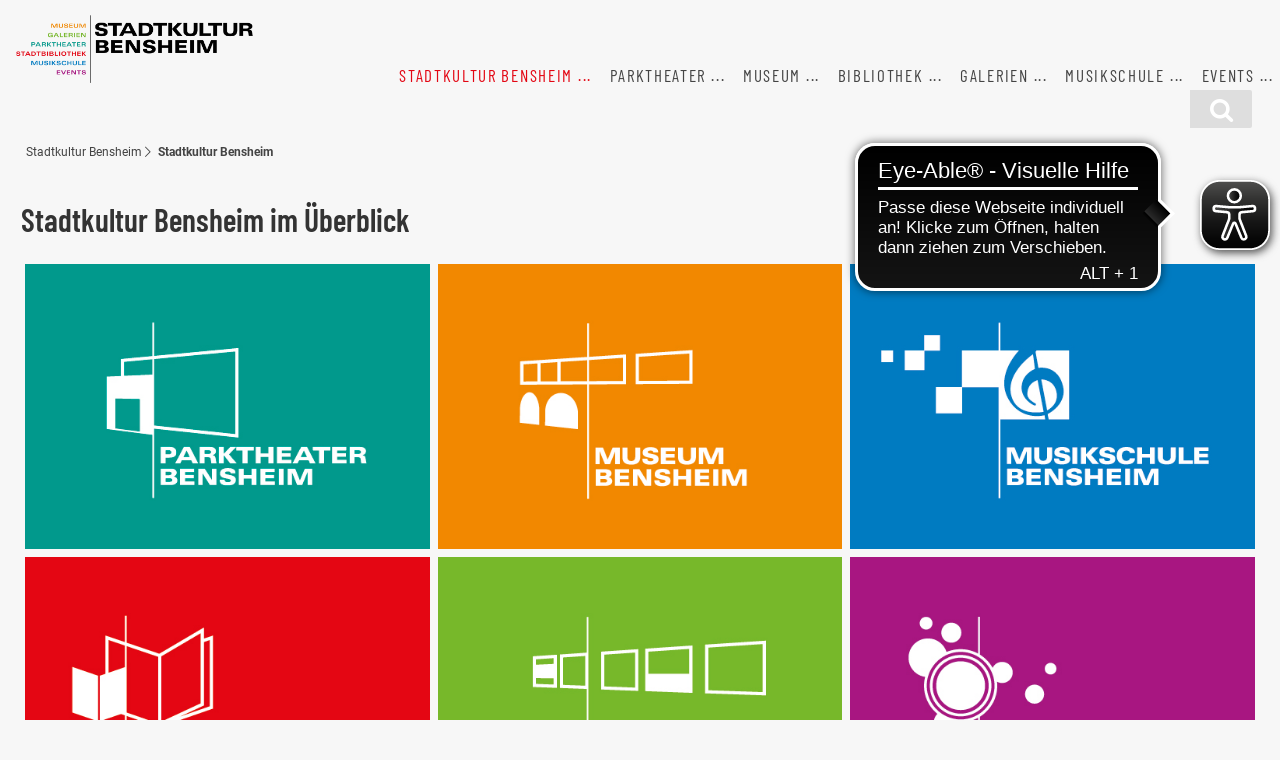

--- FILE ---
content_type: text/html; charset=UTF-8
request_url: https://stadtkultur-bensheim.de/start/category/all?page_e87=3
body_size: 9843
content:
<!DOCTYPE html>
<html lang="de">
<head>

      <meta charset="UTF-8">
    <title>Stadtkultur Bensheim - Stadtkultur Bensheim</title>
    <base href="https://stadtkultur-bensheim.de/">

          <meta name="robots" content="index,follow">
      <meta name="description" content="Der Eigenbetrieb Stadtkultur Bensheim ist eine Körperschaft des Öffentlichen Rechts. Sie wird vertreten durch den Betriebsleiter Thomas Herborn, Hauptstr. 39, 64625 Bensheim.">
      <meta name="generator" content="Contao Open Source CMS">
    
    <meta name="viewport" content="width=device-width,initial-scale=1.0">
        <link rel="stylesheet" href="assets/contao/css/reset.min.css?v=8a239fa3"><link rel="stylesheet" href="assets/contao/css/layout.min.css?v=8a239fa3"><link rel="stylesheet" href="assets/contao/css/responsive.min.css?v=8a239fa3"><link rel="stylesheet" href="bundles/contaommenu/mmenu/mmenu.css?v=2e934b13"><link rel="stylesheet" href="assets/colorbox/css/colorbox.min.css?v=83af8d5b"><link rel="stylesheet" href="assets/swipe/css/swipe.min.css?v=693e5985"><link rel="stylesheet" href="files/freestyle-fx/css/normalize.css?v=6655ceb1"><link rel="stylesheet" href="files/freestyle-fx/css/pocketgrid.css?v=6655ceb1"><link rel="stylesheet" href="files/freestyle-fx/css/grid.css?v=84672ead"><link rel="stylesheet" href="files/freestyle-fx/css/layout_fix.css?v=6655ceb1"><link rel="stylesheet" href="files/freestyle-fx/css/typo.css?v=610b0d91"><link rel="stylesheet" href="files/freestyle-fx/css/mobile_menu.css?v=b74c96af"><link rel="stylesheet" href="files/freestyle-fx/css/animate.min.css?v=a82413c2"><link rel="stylesheet" href="files/freestyle-fx/fonts/icons/css/icons.css?v=1d4a50b0"><link rel="stylesheet" href="files/freestyle-fx/css/search.css?v=ecfad362"><link rel="stylesheet" href="files/freestyle-fx/css/dropdown.css?v=dda1bfa4"><link rel="stylesheet" href="files/freestyle-fx/css/layout.css?v=42e16b13"><link rel="stylesheet" href="files/freestyle-fx/fonts/fontface_barlow-condensed.css?v=42af68cd"><link rel="stylesheet" href="files/freestyle-fx/fonts/fontface_roboto.css?v=42af68cd"><link rel="stylesheet" href="assets/css/Settings_Desktop.css?v=312aedef" media="(min-width: 1024px)"><link rel="stylesheet" href="assets/css/Settings_Tablet.css?v=bad0c0c0" media="(min-width: 769px) and (max-width: 1023px)"><link rel="stylesheet" href="assets/css/Settings_small.css?v=88e287ed" media="(max-width: 768px)"><link rel="stylesheet" href="assets/css/Basic_settings.css?v=136c124f"><link rel="stylesheet" href="assets/css/custom_style.css?v=70d35447">        <script src="assets/jquery/js/jquery.min.js?v=2e868dd8"></script><script src="assets/mootools/js/mootools.min.js?v=7ba07f0b"></script><script src="bundles/contaommenu/mmenu/mmenu.js?v=2e934b13"></script><script async src=https://cdn.eye-able.com/configs/www.stadtkultur-bensheim.de.js></script>
<script async src=https://cdn.eye-able.com/public/js/eyeAble.js></script>




<script src="https://cloud.ccm19.de/app.js?apiKey=c5d4517193830c9ae5729821c5657a8a721021498ddc9014&amp;domain=61a09102fb36586c742f7ae5" referrerpolicy="origin"></script>




<script src="files/freestyle-fx/js/isotope.js"></script>
<script src="files/freestyle-fx/js/scripts.js"></script>

<script src="files/freestyle-fx/js/wow.min.js"></script>
<script>wow = new WOW(
                      {
                      boxClass:     'animation', //Class name that reveals the hidden box when user scrolls
                      animateClass: 'animated',	//Class name that triggers the CSS animations (’animated’ by default for the animate.css library)
                      offset:       100, //Define the distance between the bottom of browser viewport and the top of hidden box
                      mobile:       true, //Turn on/off WOW.js on mobile devices
                      live:         true //consatantly check for new WOW elements on the page
                    }
                    )
                    wow.init();
</script>
<style>
	.parallax-window {
    min-height: 400px;
    background: transparent;
}
</style>

          <!--[if lt IE 9]><script src="assets/html5shiv/js/html5shiv-printshiv.min.js"></script><![endif]-->
      
</head>

<body id="top" class="mac chrome blink ch131 full-width stkb">


      
    <div id="wrapper">

              
          <header id="header">
            <div class="block-group inside">
              
<div class="offcanvas">
	<div id="hamburger" class="hamburger-icon-container">
		<a href="#offcanvas">
			<span class="hamburger-icon"></span>
		
			</a>
	</div>
</div>
<!-- indexer::stop -->
<nav class="mod_mmenu" id="offcanvas">

  
  
<ul class="level_1">
            <li class="submenu trail stkb sibling first"><a href="start" title="Stadtkultur Bensheim" class="submenu trail stkb sibling first" aria-haspopup="true">Stadtkultur Bensheim</a>
<ul class="level_2">
            <li class="first last"><a href="kontakt" title="Kontakt" class="first last">Kontakt</a></li>
      </ul>
</li>
                <li class="submenu parktheater sibling"><a href="parktheater" title="Parktheater" class="submenu parktheater sibling" aria-haspopup="true">Parktheater</a>
<ul class="level_2">
            <li class="first"><a href="besucher" title="Besucher" class="first">Besucher</a></li>
                <li><a href="veranstalter" title="Veranstalter">Veranstalter</a></li>
                <li><a href="wojuschau" title="WoJuSchau">WoJuSchau</a></li>
                <li><a href="https://www.reservix.de/bensheim/venue/parktheater-bensheim/v8051" title="Ticketshop" target="_blank">Ticketshop</a></li>
                <li class="last"><a href="kontaktparktheater" title="Kontakt" class="last">Kontakt</a></li>
      </ul>
</li>
                <li class="submenu museum sibling"><a href="museum" title="Museum Bensheim" class="submenu museum sibling" aria-haspopup="true">Museum</a>
<ul class="level_2">
            <li class="first"><a href="ausstellungen" title="Ausstellungen" class="first">Ausstellungen</a></li>
                <li><a href="sammlungen" title="Sammlungen">Sammlungen</a></li>
                <li><a href="museumspaedagogik-workshops" title="Pädagogik &amp; Workshops">Pädagogik & Workshops</a></li>
                <li><a href="museumsshop" title="Museumsshop">Museumsshop</a></li>
                <li class="last"><a href="kontaktmuseum" title="Kontakt" class="last">Kontakt</a></li>
      </ul>
</li>
                <li class="submenu bibliothek sibling"><a href="bibliothek" title="Bibliothek" class="submenu bibliothek sibling" aria-haspopup="true">Bibliothek</a>
<ul class="level_2">
            <li class="first"><a href="programme" title="Programm-Angebote" class="first">Programm-Angebote</a></li>
                <li><a href="das-lesefestival-bensheim" title="Das Lesefestival Bensheim">Das Lesefestival Bensheim</a></li>
                <li><a href="anmeldung" title="Anmeldung">Anmeldung</a></li>
                <li><a href="mediensuche" title="Mediensuche">Mediensuche & Login</a></li>
                <li><a href="onleihe" title="Onleihe">Onleiheverbund Hessen</a></li>
                <li class="last"><a href="kontaktbibliothek" title="Kontakt" class="last">Kontakt</a></li>
      </ul>
</li>
                <li class="submenu galerien sibling"><a href="galerien" title="Galerien" class="submenu galerien sibling" aria-haspopup="true">Galerien</a>
<ul class="level_2">
            <li class="first"><a href="eysoldtfoyer" title="Gertrud-Eysoldt-Foyer" class="first">Gertrud-Eysoldt-Foyer</a></li>
                <li class="last"><a href="kontaktgalerien" title="Kontakt" class="last">Kontakt</a></li>
      </ul>
</li>
                <li class="submenu musikschule sibling"><a href="musikschule" title="Musikschule" class="submenu musikschule sibling" aria-haspopup="true">Musikschule</a>
<ul class="level_2">
            <li class="first"><a href="faecherangebote" title="Fächerangebote" class="first">Fächerangebote</a></li>
                <li><a href="infos-und-anmeldung" title="Infos und Anmeldung">Infos und Anmeldung</a></li>
                <li><a href="jugend-musiziert" title="Jugend musiziert">Jugend musiziert</a></li>
                <li class="last"><a href="kontaktmusikschule" title="Kontakt" class="last">Kontakt und Öffnungszeiten</a></li>
      </ul>
</li>
                <li class="submenu events sibling last"><a href="events" title="Events" class="submenu events sibling last" aria-haspopup="true">Events</a>
<ul class="level_2">
            <li class="first"><a href="veranstaltungen" title="Veranstaltungen" class="first">Veranstaltungen</a></li>
                <li class="last"><a href="kontaktevents" title="Kontakt" class="last">Kontakt</a></li>
      </ul>
</li>
      </ul>

</nav>
<!-- indexer::continue -->

<div id="stadtkultur-bensheim-logo" class="logo-mobile block">
			<a class="logo-link" href="" title="Stadtkultur Bensheim"><img src="files/stadtkultur-bensheim/image/layout/skb_temp.png" alt="Stadtkultur Bensheim logo"></a>
</div>
<div id="header-bar" class="block">
	<div class="inside block-group">
		<div id="logo-sk-bensheim" class="block">
			<a class="logo-link" href="" title="Stadtkultur Bensheim"><img src="files/stadtkultur-bensheim/image/layout/skb_logo.png" alt="Stadtkultur Bensheim logo"></a>
		</div>
<!-- indexer::stop -->
<nav class="mod_navigation block" id="nav">

  
  <a href="start/category/all?page_e87=3#skipNavigation16" class="invisible">Navigation überspringen</a>

  
<ul class="level_1">
            <li class="submenu trail stkb sibling first"><a href="start" title="Stadtkultur Bensheim" class="submenu trail stkb sibling first" aria-haspopup="true">Stadtkultur Bensheim</a>
<ul class="level_2">
            <li class="first last"><a href="kontakt" title="Kontakt" class="first last">Kontakt</a></li>
      </ul>
</li>
                <li class="submenu parktheater sibling"><a href="parktheater" title="Parktheater" class="submenu parktheater sibling" aria-haspopup="true">Parktheater</a>
<ul class="level_2">
            <li class="first"><a href="besucher" title="Besucher" class="first">Besucher</a></li>
                <li><a href="veranstalter" title="Veranstalter">Veranstalter</a></li>
                <li><a href="wojuschau" title="WoJuSchau">WoJuSchau</a></li>
                <li><a href="https://www.reservix.de/bensheim/venue/parktheater-bensheim/v8051" title="Ticketshop" target="_blank" rel="noreferrer noopener">Ticketshop</a></li>
                <li class="last"><a href="kontaktparktheater" title="Kontakt" class="last">Kontakt</a></li>
      </ul>
</li>
                <li class="submenu museum sibling"><a href="museum" title="Museum Bensheim" class="submenu museum sibling" aria-haspopup="true">Museum</a>
<ul class="level_2">
            <li class="first"><a href="ausstellungen" title="Ausstellungen" class="first">Ausstellungen</a></li>
                <li><a href="sammlungen" title="Sammlungen">Sammlungen</a></li>
                <li><a href="museumspaedagogik-workshops" title="Pädagogik &amp; Workshops">Pädagogik & Workshops</a></li>
                <li><a href="museumsshop" title="Museumsshop">Museumsshop</a></li>
                <li class="last"><a href="kontaktmuseum" title="Kontakt" class="last">Kontakt</a></li>
      </ul>
</li>
                <li class="submenu bibliothek sibling"><a href="bibliothek" title="Bibliothek" class="submenu bibliothek sibling" aria-haspopup="true">Bibliothek</a>
<ul class="level_2">
            <li class="first"><a href="programme" title="Programm-Angebote" class="first">Programm-Angebote</a></li>
                <li><a href="das-lesefestival-bensheim" title="Das Lesefestival Bensheim">Das Lesefestival Bensheim</a></li>
                <li><a href="anmeldung" title="Anmeldung">Anmeldung</a></li>
                <li><a href="mediensuche" title="Mediensuche">Mediensuche & Login</a></li>
                <li><a href="onleihe" title="Onleihe">Onleiheverbund Hessen</a></li>
                <li class="last"><a href="kontaktbibliothek" title="Kontakt" class="last">Kontakt</a></li>
      </ul>
</li>
                <li class="submenu galerien sibling"><a href="galerien" title="Galerien" class="submenu galerien sibling" aria-haspopup="true">Galerien</a>
<ul class="level_2">
            <li class="first"><a href="eysoldtfoyer" title="Gertrud-Eysoldt-Foyer" class="first">Gertrud-Eysoldt-Foyer</a></li>
                <li class="last"><a href="kontaktgalerien" title="Kontakt" class="last">Kontakt</a></li>
      </ul>
</li>
                <li class="submenu musikschule sibling"><a href="musikschule" title="Musikschule" class="submenu musikschule sibling" aria-haspopup="true">Musikschule</a>
<ul class="level_2">
            <li class="first"><a href="faecherangebote" title="Fächerangebote" class="first">Fächerangebote</a></li>
                <li><a href="infos-und-anmeldung" title="Infos und Anmeldung">Infos und Anmeldung</a></li>
                <li><a href="jugend-musiziert" title="Jugend musiziert">Jugend musiziert</a></li>
                <li class="last"><a href="kontaktmusikschule" title="Kontakt" class="last">Kontakt und Öffnungszeiten</a></li>
      </ul>
</li>
                <li class="submenu events sibling last"><a href="events" title="Events" class="submenu events sibling last" aria-haspopup="true">Events</a>
<ul class="level_2">
            <li class="first"><a href="veranstaltungen" title="Veranstaltungen" class="first">Veranstaltungen</a></li>
                <li class="last"><a href="kontaktevents" title="Kontakt" class="last">Kontakt</a></li>
      </ul>
</li>
      </ul>

  <span id="skipNavigation16" class="invisible"></span>

</nav>
<!-- indexer::continue -->

</div>
</div>            </div>
          </header>
        
      
                    <div id="container" class="block-group">

                      <div id="main">
              <div class="block-group inside">
                
<!-- indexer::stop -->
<nav class="mod_breadcrumb block" aria-label="Breadcrumb">

        
      <ul>
                        <li class="first"><a href="start" title="Stadtkultur Bensheim">Stadtkultur Bensheim</a></li>
                                <li class="active last" aria-current="page">Stadtkultur Bensheim</li>
                  </ul>
  
</nav>
<!-- indexer::continue -->

<div class="mod_article _no-margin block" id="article-688">
	
<div class="inside">

    
<h1 class="ce_headline block">
  Stadtkultur Bensheim im Überblick</h1>

<div class="ce_gallery _no-margin pop-out _img-hover-text animation fadeInLeftBig block">

        
  
  
<ul class="cols_3">
                    <li class="row_0 row_first even col_0 col_first">
          
<figure class="image_container" style="margin:4px;">
      <a href="parktheater">
  
  

<img src="files/stadtkultur-bensheim/image/layout/skb_parktheater.jpg" width="520" height="366" alt="Logo Parktheater Bensheim Bildlink zur Seite Parktheater Bensheim">


      </a>
  
  </figure>

        </li>
                        <li class="row_0 row_first even col_1">
          
<figure class="image_container" style="margin:4px;">
      <a href="museum">
  
  

<img src="files/stadtkultur-bensheim/image/layout/skb_bensheim.jpg" width="520" height="366" alt="Logo Museum Bensheim Bildlink zur Seite des Museums Bensheim">


      </a>
  
  </figure>

        </li>
                        <li class="row_0 row_first even col_2 col_last">
          
<figure class="image_container" style="margin:4px;">
      <a href="musikschule">
  
  

<img src="files/stadtkultur-bensheim/image/layout/skb_musikschule.jpg" width="520" height="366" alt="Logo Musikschule Bensheim Bildlink zur Seite Musikschule Bensheim">


      </a>
  
  </figure>

        </li>
                              <li class="row_1 row_last odd col_0 col_first">
          
<figure class="image_container" style="margin:4px;">
      <a href="bibliothek">
  
  

<img src="files/stadtkultur-bensheim/image/layout/skb_stadtbibliothek.jpg" width="520" height="366" alt="Logo Stadtbibliothek Bensheim Bildlink zur Seite Stadtbibliothek Bensheim">


      </a>
  
  </figure>

        </li>
                        <li class="row_1 row_last odd col_1">
          
<figure class="image_container" style="margin:4px;">
      <a href="galerien">
  
  

<img src="files/stadtkultur-bensheim/image/layout/skb_galerien.jpg" width="520" height="366" alt="Logo Galerien Bensheim Bildlink zur Seite Galerien Bensheim">


      </a>
  
  </figure>

        </li>
                        <li class="row_1 row_last odd col_2 col_last">
          
<figure class="image_container" style="margin:4px;">
      <a href="events">
  
  

<img src="files/stadtkultur-bensheim/image/layout/skb_events.jpg" width="520" height="366" alt="Logo Events Bensheim Bildlink zur Seite Events Bensheim">


      </a>
  
  </figure>

        </li>
            </ul>
  

</div>

  </div>
</div>
<div class="mod_article _animation _fadeInLeft block" id="article-689">
	
<div class="inside">

    
<h2 class="ce_headline jumbo block">
  Aktuelles</h2>

<!-- indexer::stop -->
<div class="mod_newslist block">

        
  
      <div class="layout_latest columns_3 arc_9 block card kalendar-card first even">

  

      
      <figure class="image_container">

              <a href="skb-news-teaser/kulturschaffende-in-bensheim" title="Person von hinten steht am FoH vor der Bühne Link zu Übersicht weiterer Kulturschaffende in Benhseim">
      
      

<img src="assets/images/0/pexels-marc-schulte-2952834-78e1edcd.jpg" width="600" height="400" alt="Person von hinten steht am FoH vor der Bühne Link zu Übersicht weiterer Kulturschaffende in Benhseim">


              </a>
      
      
    </figure>
        
  <h2><a href="skb-news-teaser/kulturschaffende-in-bensheim" title="Den Artikel lesen: Kulturschaffende in Bensheim">Kulturschaffende in Bensheim</a></h2>
  
  <div class="teaser">
      </div>

      <p class="more btn-small"><a href="skb-news-teaser/kulturschaffende-in-bensheim" title="Den Artikel lesen: Kulturschaffende in Bensheim">Weiterlesen …<span class="invisible"> Kulturschaffende in Bensheim</span></a></p>
  
</div>
<div class="layout_latest columns_3 arc_9 block card kalendar-card odd">

  

      
      <figure class="image_container">

              <a href="skb-news-teaser/weiterbildung-im-ehrenamt" title="">
      
      

<img src="assets/images/2/Ehrenamt_f%C3%BCr_Page-bd5bc7b9.jpg" width="600" height="400" alt="">


              </a>
      
      
    </figure>
        
  <h2><a href="skb-news-teaser/weiterbildung-im-ehrenamt" title="Den Artikel lesen: Weiterbildung im Ehrenamt">Weiterbildung im Ehrenamt</a></h2>
  
  <div class="teaser">
      </div>

      <p class="more btn-small"><a href="skb-news-teaser/weiterbildung-im-ehrenamt" title="Den Artikel lesen: Weiterbildung im Ehrenamt">Weiterlesen …<span class="invisible"> Weiterbildung im Ehrenamt</span></a></p>
  
</div>
<div class="layout_latest columns_3 arc_9 block card kalendar-card last even">

  

      
      <figure class="image_container">

              <a href="skb-news-teaser/monatlicher-veranstaltungskalender-der-stadt-bensheim" title="Logo der Stadt Bensheim, führt zum monatlichen Veranstaltungskalender der Stadt Bensheim">
      
      

<img src="assets/images/c/stadt-bensheim-logo-b513d235.png" width="600" height="400" alt="Logo der Stadt Bensheim, führt zum monatlichen Veranstaltungskalender der Stadt Bensheim">


              </a>
      
      
    </figure>
        
  <h2><a href="skb-news-teaser/monatlicher-veranstaltungskalender-der-stadt-bensheim" title="Den Artikel lesen: Veranstaltungskalender der Stadt Bensheim">Veranstaltungskalender der Stadt Bensheim</a></h2>
  
  <div class="teaser">
    <p>Neben den Angeboten der Stadtkultur, hat Bensheim noch viele weitere Events zu bieten....</p>  </div>

      <p class="more btn-small"><a href="skb-news-teaser/monatlicher-veranstaltungskalender-der-stadt-bensheim" title="Den Artikel lesen: Veranstaltungskalender der Stadt Bensheim">Weiterlesen …<span class="invisible"> Veranstaltungskalender der Stadt Bensheim</span></a></p>
  
</div>
      

</div>
<!-- indexer::continue -->

  </div>
</div>
<div class="mod_article _no-margin block" id="article-824">
	
<div class="inside">

    
<h2 class="ce_headline jumbo block">
  Kulturkalender</h2>

  </div>
</div>
<div class="mod_article block" id="article-825">
	
<div class="inside">

    <div class="mod_mae_event_filter btn-small block">
    <ul>
    <li class="category all active">
      <a href="start/page_e87/3/category/all" title="Alle Kategorien anzeigen">Alle anzeigen</a>
    </li>
          <li id="mae_cat_4" class="category">
        <a href="start/page_e87/3/category/bibliothek" title="Bibliothek">Bibliothek</a>
      </li>
          <li id="mae_cat_7" class="category">
        <a href="start/page_e87/3/category/events" title="Events">Events</a>
      </li>
          <li id="mae_cat_5" class="category">
        <a href="start/page_e87/3/category/galerie" title="Galerie">Galerie</a>
      </li>
          <li id="mae_cat_3" class="category">
        <a href="start/page_e87/3/category/museum" title="Museum">Museum</a>
      </li>
          <li id="mae_cat_6" class="category">
        <a href="start/page_e87/3/category/musikschule" title="Musikschule">Musikschule</a>
      </li>
          <li id="mae_cat_2" class="category">
        <a href="start/page_e87/3/category/parktheater" title="Parktheater">Parktheater</a>
      </li>
          <li id="mae_cat_8" class="category">
        <a href="start/page_e87/3/category/stadtkultur-bensheim" title="Stadtkultur Bensheim">Stadtkultur Bensheim</a>
      </li>
      </ul>
</div>

  </div>
</div>
<div class="mod_article _animation _fadeInLeft block" id="article-826">
	
<div class="inside">

    
<!-- indexer::stop -->
<div class="mod_eventlist block">

        
  
  <div class="event layout_teaser columns_3 arc_9 space-bottom40 upcoming even first last cal_5 block" itemscope itemtype="http://schema.org/Event">

    <div class="datetime">
                <div class="month">Mai</div>
        <div class="day">08</div>
    </div>


    
    <!-- prüft, ob bei dem Bild ein Link eingegeben wurde -->
<a href="sbk-kalender-event-reader-full-list/die-mirage-show-bensheim" title="Veranstaltungsplakat MIRAGE, führt zum Kalendereintrag"><!-- fügt den ersten Teil des Links ein -->
<img src="assets/images/4/Mai%20Runde%202026%20%281%29-c56f649e.jpg" width="405" height="240" alt="Veranstaltungsplakat MIRAGE, führt zum Kalendereintrag" />
</a><!-- fügt den zweiten Teil des Links ein -->

    <div class="content">
                    <h3 itemprop="name"><a href="sbk-kalender-event-reader-full-list/die-mirage-show-bensheim" title="Die Mirage Show Bensheim (Freitag, Mai 08, 2026, 20:00)" itemprop="url">Die Mirage Show Bensheim</a></h3>
        
        <p class="time"><time datetime="2026-05-08T20:00:00+02:00" itemprop="startDate">Mai 08, 2026, 20:00</time></p>

        <div class="ce_text block" itemprop="description">
            <p>Atemberaubende Darbietungen, funkelnde Stars, fetzige Songs und mitreißende Comedy vereint in einem spektakulären Erlebnis…</p>
<div class="rebue"><strong><small>Bild: Tanja Silzer Events</small></strong></div>        </div>

                    <p class="more"><a href="sbk-kalender-event-reader-full-list/die-mirage-show-bensheim" title="Den Artikel lesen: Die Mirage Show Bensheim" itemprop="url"> <span class="invisible"> Die Mirage Show Bensheim</span></a></p>
            </div>

</div>
<div class="event layout_teaser columns_3 arc_9 space-bottom40 upcoming even first last cal_5 block" itemscope itemtype="http://schema.org/Event">

    <div class="datetime">
                <div class="month">Mai</div>
        <div class="day">09</div>
    </div>


    
    <!-- prüft, ob bei dem Bild ein Link eingegeben wurde -->
<a href="sbk-kalender-event-reader-full-list/angela-hewitt" title="Angela Hewitt am Flügel, führt zum Kalendereintrag"><!-- fügt den ersten Teil des Links ein -->
<img src="assets/images/e/09_09_05_2026-de6ffcb0.jpg" width="405" height="240" alt="Angela Hewitt am Flügel, führt zum Kalendereintrag" />
</a><!-- fügt den zweiten Teil des Links ein -->

    <div class="content">
                    <h3 itemprop="name"><a href="sbk-kalender-event-reader-full-list/angela-hewitt" title="Angela Hewitt (Samstag, Mai 09, 2026, 20:00)" itemprop="url">Angela Hewitt</a></h3>
        
        <p class="time"><time datetime="2026-05-09T20:00:00+02:00" itemprop="startDate">Mai 09, 2026, 20:00</time></p>

        <div class="ce_text block" itemprop="description">
            <p><strong>&nbsp;</strong></p>
<div class="rebue"><strong>Foto: ©www.angelahewitt.com</strong></div>        </div>

                    <p class="more"><a href="sbk-kalender-event-reader-full-list/angela-hewitt" title="Den Artikel lesen: Angela Hewitt" itemprop="url"> <span class="invisible"> Angela Hewitt</span></a></p>
            </div>

</div>
<div class="event layout_teaser columns_3 arc_9 space-bottom40 upcoming even first last cal_5 block" itemscope itemtype="http://schema.org/Event">

    <div class="datetime">
                <div class="month">Mai</div>
        <div class="day">22</div>
    </div>


    
    <!-- prüft, ob bei dem Bild ein Link eingegeben wurde -->
<a href="sbk-kalender-event-reader-full-list/the-music-of-frank-sinatra" title="Veranstaltungsplakat mit Big Band im Hintergrund und Sinatra Imitator im Vordergrund auf Bühne, führt zum Kalendereintrag"><!-- fügt den ersten Teil des Links ein -->
<img src="assets/images/d/25591-DEMI_Sinatra_Social_Media_1080x1350_1-0f4fbeb5.jpg" width="405" height="240" alt="Veranstaltungsplakat mit Big Band im Hintergrund und Sinatra Imitator im Vordergrund auf Bühne, führt zum Kalendereintrag" />
</a><!-- fügt den zweiten Teil des Links ein -->

    <div class="content">
                    <h3 itemprop="name"><a href="sbk-kalender-event-reader-full-list/the-music-of-frank-sinatra" title="The Music of Frank Sinatra (Freitag, Mai 22, 2026, 20:00)" itemprop="url">The Music of Frank Sinatra</a></h3>
        
        <p class="time"><time datetime="2026-05-22T20:00:00+02:00" itemprop="startDate">Mai 22, 2026, 20:00</time></p>

        <div class="ce_text block" itemprop="description">
            <p>Wie kaum ein anderer prägte Frank Sinatra mit seiner Musik und seinem markanten Auftreten die große Ära des Swing...</p>
<div class="rebue"><strong><small>Bild: DeMi Promotion Veranstaltungs GmbH &amp; Co. KG</small></strong></div>        </div>

                    <p class="more"><a href="sbk-kalender-event-reader-full-list/the-music-of-frank-sinatra" title="Den Artikel lesen: The Music of Frank Sinatra" itemprop="url"> <span class="invisible"> The Music of Frank Sinatra</span></a></p>
            </div>

</div>
<div class="event layout_teaser columns_3 arc_9 space-bottom40 upcoming even first last cal_5 block" itemscope itemtype="http://schema.org/Event">

    <div class="datetime">
                <div class="month">Mai</div>
        <div class="day">30</div>
    </div>


    
    <!-- prüft, ob bei dem Bild ein Link eingegeben wurde -->
<a href="sbk-kalender-event-reader-full-list/15-jahre-markus-krebs-das-beste-aus-6-live-programmen" title="Markus Krebs vor schwarzen Hintergrund, führt zum Kalendereintrag"><!-- fügt den ersten Teil des Links ein -->
<img src="assets/images/6/Social_Media_Feed_1080x1350_MK_15-0b58470f.jpg" width="405" height="240" alt="Markus Krebs vor schwarzen Hintergrund, führt zum Kalendereintrag" />
</a><!-- fügt den zweiten Teil des Links ein -->

    <div class="content">
                    <h3 itemprop="name"><a href="sbk-kalender-event-reader-full-list/15-jahre-markus-krebs-das-beste-aus-6-live-programmen" title="15 Jahre Markus Krebs - Das Beste aus 6 Live-Programmen (Samstag, Mai 30, 2026, 20:00)" itemprop="url">15 Jahre Markus Krebs - Das Beste aus 6 Live-Programmen</a></h3>
        
        <p class="time"><time datetime="2026-05-30T20:00:00+02:00" itemprop="startDate">Mai 30, 2026, 20:00</time></p>

        <div class="ce_text block" itemprop="description">
            <p>Wenn einer weiß, wie man große Hallen mit Kneipenhumor füllt, dann er: Markus Krebs...</p>
<div class="rebue"><strong><small>Bild: Konzertbüro Schoneberg</small></strong></div>        </div>

                    <p class="more"><a href="sbk-kalender-event-reader-full-list/15-jahre-markus-krebs-das-beste-aus-6-live-programmen" title="Den Artikel lesen: 15 Jahre Markus Krebs - Das Beste aus 6 Live-Programmen" itemprop="url"> <span class="invisible"> 15 Jahre Markus Krebs - Das Beste aus 6 Live-Programmen</span></a></p>
            </div>

</div>
<div class="event layout_teaser columns_3 arc_9 space-bottom40 upcoming even first last cal_5 block" itemscope itemtype="http://schema.org/Event">

    <div class="datetime">
                <div class="month">Mai</div>
        <div class="day">31</div>
    </div>


    
    <!-- prüft, ob bei dem Bild ein Link eingegeben wurde -->
<a href="sbk-kalender-event-reader-full-list/15-jahre-markus-krebs-das-beste-aus-6-live-programmen-2" title="Markus Krebs vor schwarzen Hintergrund, führt zum Kalendereintrag"><!-- fügt den ersten Teil des Links ein -->
<img src="assets/images/6/Social_Media_Feed_1080x1350_MK_15-0b58470f.jpg" width="405" height="240" alt="Markus Krebs vor schwarzen Hintergrund, führt zum Kalendereintrag" />
</a><!-- fügt den zweiten Teil des Links ein -->

    <div class="content">
                    <h3 itemprop="name"><a href="sbk-kalender-event-reader-full-list/15-jahre-markus-krebs-das-beste-aus-6-live-programmen-2" title="15 Jahre Markus Krebs - Das Beste aus 6 Live-Programmen (Sonntag, Mai 31, 2026, 20:00)" itemprop="url">15 Jahre Markus Krebs - Das Beste aus 6 Live-Programmen</a></h3>
        
        <p class="time"><time datetime="2026-05-31T20:00:00+02:00" itemprop="startDate">Mai 31, 2026, 20:00</time></p>

        <div class="ce_text block" itemprop="description">
            <p>Wenn einer weiß, wie man große Hallen mit Kneipenhumor füllt, dann er: Markus Krebs...</p>
<div class="rebue"><strong><small>Bild: Konzertbüro Schoneberg</small></strong></div>        </div>

                    <p class="more"><a href="sbk-kalender-event-reader-full-list/15-jahre-markus-krebs-das-beste-aus-6-live-programmen-2" title="Den Artikel lesen: 15 Jahre Markus Krebs - Das Beste aus 6 Live-Programmen" itemprop="url"> <span class="invisible"> 15 Jahre Markus Krebs - Das Beste aus 6 Live-Programmen</span></a></p>
            </div>

</div>
<div class="event layout_teaser columns_3 arc_9 space-bottom40 upcoming even first last cal_5 block" itemscope itemtype="http://schema.org/Event">

    <div class="datetime">
                <div class="month">Jun</div>
        <div class="day">13</div>
    </div>


    
    <!-- prüft, ob bei dem Bild ein Link eingegeben wurde -->
<a href="sbk-kalender-event-reader-full-list/maria-schrader-franziska-hoelscher-mariana-shirinyan" title="Maria Schrader, Franziska Hölscher und Mariana Shirinyan, führt zum Kalendereintrag"><!-- fügt den ersten Teil des Links ein -->
<img src="assets/images/8/10_13_06_2026-16f50ea3.jpg" width="405" height="240" alt="Maria Schrader, Franziska Hölscher und Mariana Shirinyan, führt zum Kalendereintrag" />
</a><!-- fügt den zweiten Teil des Links ein -->

    <div class="content">
                    <h3 itemprop="name"><a href="sbk-kalender-event-reader-full-list/maria-schrader-franziska-hoelscher-mariana-shirinyan" title="Maria Schrader | Franziska Hölscher | Mariana Shirinyan (Samstag, Juni 13, 2026, 20:00)" itemprop="url">Maria Schrader | Franziska Hölscher | Mariana Shirinyan</a></h3>
        
        <p class="time"><time datetime="2026-06-13T20:00:00+02:00" itemprop="startDate">Juni 13, 2026, 20:00</time></p>

        <div class="ce_text block" itemprop="description">
            <p><strong>&nbsp;</strong></p>
<div class="rebue"><strong>Foto: ©Christine Fenzl</strong></div>        </div>

                    <p class="more"><a href="sbk-kalender-event-reader-full-list/maria-schrader-franziska-hoelscher-mariana-shirinyan" title="Den Artikel lesen: Maria Schrader | Franziska Hölscher | Mariana Shirinyan" itemprop="url"> <span class="invisible"> Maria Schrader | Franziska Hölscher | Mariana Shirinyan</span></a></p>
            </div>

</div>
<div class="event layout_teaser columns_3 arc_9 space-bottom40 upcoming even first last cal_5 block" itemscope itemtype="http://schema.org/Event">

    <div class="datetime">
                <div class="month">Aug</div>
        <div class="day">30</div>
    </div>


    
    <!-- prüft, ob bei dem Bild ein Link eingegeben wurde -->
<a href="sbk-kalender-event-reader-full-list/karen-shahverdyan" title="Ein Bild von Karen Shahverdyan mit dem Titel „Perfekt dream…“, führt zum Kalendereintrag"><!-- fügt den ersten Teil des Links ein -->
<img src="assets/images/1/thumbnail_Perfect-dream-Karen-Shahverdyan-88fbacb2.jpg" width="405" height="240" alt="Ein Bild von Karen Shahverdyan mit dem Titel „Perfekt dream…“, führt zum Kalendereintrag" />
</a><!-- fügt den zweiten Teil des Links ein -->

    <div class="content">
                    <h3 itemprop="name"><a href="sbk-kalender-event-reader-full-list/karen-shahverdyan" title="Karen Shahverdyan (August 30, 2026–November 01, 2026)" itemprop="url">Karen Shahverdyan</a></h3>
        
        <p class="time"><time datetime="2026-08-30" itemprop="startDate">August 30, 2026–November 01, 2026</time></p>

        <div class="ce_text block" itemprop="description">
            <p style="margin-top: 0.42cm; margin-bottom: 0.42cm;">&nbsp;</p>
<div class="rebue"><strong><small>Bild: Karen Shahverdyan, „Perfekt dream…“, Öl auf Leinwand, 100 X 140cm</small></strong></div>        </div>

                    <p class="more"><a href="sbk-kalender-event-reader-full-list/karen-shahverdyan" title="Den Artikel lesen: Karen Shahverdyan" itemprop="url"> <span class="invisible"> Karen Shahverdyan</span></a></p>
            </div>

</div>
<div class="event layout_teaser columns_3 arc_9 space-bottom40 upcoming even first last cal_5 block" itemscope itemtype="http://schema.org/Event">

    <div class="datetime">
                <div class="month">Nov</div>
        <div class="day">05</div>
    </div>


    
    <!-- prüft, ob bei dem Bild ein Link eingegeben wurde -->
<a href="sbk-kalender-event-reader-full-list/rock-the-circus-musik-fuer-die-augen" title="Veranstaltungsplakat &#34;Rock the Circus&#34;, führt zum Kalendereintrag"><!-- fügt den ersten Teil des Links ein -->
<img src="assets/images/0/Rock%20The%20Circus_2025_Plakat-9dc3b9ec.jpg" width="405" height="240" alt="Veranstaltungsplakat &#34;Rock the Circus&#34;, führt zum Kalendereintrag" />
</a><!-- fügt den zweiten Teil des Links ein -->

    <div class="content">
                    <h3 itemprop="name"><a href="sbk-kalender-event-reader-full-list/rock-the-circus-musik-fuer-die-augen" title="ROCK THE CIRCUS Musik für die Augen (Donnerstag, November 05, 2026, 19:30)" itemprop="url">ROCK THE CIRCUS Musik für die Augen</a></h3>
        
        <p class="time"><time datetime="2026-11-05T19:30:00+01:00" itemprop="startDate">November 05, 2026, 19:30</time></p>

        <div class="ce_text block" itemprop="description">
            <p>Die pulsierende Energie eines Rockkonzerts vereint mit der Faszination von Weltklasse-Zirkusartistik</p>
<div class="rebue"><strong>Bild: ©Reset Production</strong></div>        </div>

                    <p class="more"><a href="sbk-kalender-event-reader-full-list/rock-the-circus-musik-fuer-die-augen" title="Den Artikel lesen: ROCK THE CIRCUS Musik für die Augen" itemprop="url"> <span class="invisible"> ROCK THE CIRCUS Musik für die Augen</span></a></p>
            </div>

</div>
<div class="event layout_teaser columns_3 arc_9 space-bottom40 upcoming even first last cal_5 block" itemscope itemtype="http://schema.org/Event">

    <div class="datetime">
                <div class="month">Nov</div>
        <div class="day">08</div>
    </div>


    
    <!-- prüft, ob bei dem Bild ein Link eingegeben wurde -->
<a href="sbk-kalender-event-reader-full-list/anne-sophie-koch" title="Schneeschmelze von Anne Sophie Koch, führt zum Kalendereintrag"><!-- fügt den ersten Teil des Links ein -->
<img src="assets/images/c/Schneeschmelze_Acryl%20%20Lw%C2%A0%20100%C3%97100-25819c30.jpg" width="405" height="240" alt="Schneeschmelze von Anne Sophie Koch, führt zum Kalendereintrag" />
</a><!-- fügt den zweiten Teil des Links ein -->

    <div class="content">
                    <h3 itemprop="name"><a href="sbk-kalender-event-reader-full-list/anne-sophie-koch" title="Anne Sophie Koch (November 08, 2026–Februar 14, 2027)" itemprop="url">Anne Sophie Koch</a></h3>
        
        <p class="time"><time datetime="2026-11-08" itemprop="startDate">November 08, 2026–Februar 14, 2027</time></p>

        <div class="ce_text block" itemprop="description">
            <p style="margin-top: 0.42cm; margin-bottom: 0.42cm;">&nbsp;</p>
<div class="rebue"><strong><small>Bild: Schneeschmelze Acryl / Lw&nbsp; 100×100 ©Anne Sophie Koch</small></strong></div>        </div>

                    <p class="more"><a href="sbk-kalender-event-reader-full-list/anne-sophie-koch" title="Den Artikel lesen: Anne Sophie Koch" itemprop="url"> <span class="invisible"> Anne Sophie Koch</span></a></p>
            </div>

</div>
<div class="event layout_teaser columns_3 arc_9 space-bottom40 upcoming even first last cal_5 block" itemscope itemtype="http://schema.org/Event">

    <div class="datetime">
                <div class="month">Nov</div>
        <div class="day">19</div>
    </div>


    
    <!-- prüft, ob bei dem Bild ein Link eingegeben wurde -->
<a href="sbk-kalender-event-reader-full-list/magic-gregorian-night-klang-der-moenche-das-konzert" title="Mönche mit Kerzen in Klosterbau, führt zum Kalendereintrag"><!-- fügt den ersten Teil des Links ein -->
<img src="assets/images/e/6.%20MGN%202025%20Das%20Konzert-4fc68fa2.jpg" width="405" height="240" alt="Mönche mit Kerzen in Klosterbau, führt zum Kalendereintrag" />
</a><!-- fügt den zweiten Teil des Links ein -->

    <div class="content">
                    <h3 itemprop="name"><a href="sbk-kalender-event-reader-full-list/magic-gregorian-night-klang-der-moenche-das-konzert" title="Magic Gregorian Night - Klang der Mönche - Das Konzert (Donnerstag, November 19, 2026, 20:00)" itemprop="url">Magic Gregorian Night - Klang der Mönche - Das Konzert</a></h3>
        
        <p class="time"><time datetime="2026-11-19T20:00:00+01:00" itemprop="startDate">November 19, 2026, 20:00</time></p>

        <div class="ce_text block" itemprop="description">
            <p>Acht bulgarische Ausnahmesänger mit außergewöhnlich- kraftvoller und stimmgewaltiger Leidenschaft entführen in den Kosmos der christlich – mittelalterlichen Liturgiegesänge und der beeindruckend- mystischen Atmosphäre dieser Zeit!</p>
<div class="rebue"><strong><small>Bild: Miro Live UG</small></strong></div>        </div>

                    <p class="more"><a href="sbk-kalender-event-reader-full-list/magic-gregorian-night-klang-der-moenche-das-konzert" title="Den Artikel lesen: Magic Gregorian Night - Klang der Mönche - Das Konzert" itemprop="url"> <span class="invisible"> Magic Gregorian Night - Klang der Mönche - Das Konzert</span></a></p>
            </div>

</div>
<div class="event layout_teaser columns_3 arc_9 space-bottom40 upcoming even first last cal_5 block" itemscope itemtype="http://schema.org/Event">

    <div class="datetime">
                <div class="month">Nov</div>
        <div class="day">29</div>
    </div>


    
    <!-- prüft, ob bei dem Bild ein Link eingegeben wurde -->
<a href="sbk-kalender-event-reader-full-list/ramon-chormann-ramontische-weihnachten" title="Veranstaltungsplakat mit Ramon Chormann, führt zum Kalendereintrag"><!-- fügt den ersten Teil des Links ein -->
<img src="assets/images/6/PHOTO-2025-06-30-13-23-12-326f88dd.jpg" width="405" height="240" alt="Veranstaltungsplakat mit Ramon Chormann, führt zum Kalendereintrag" />
</a><!-- fügt den zweiten Teil des Links ein -->

    <div class="content">
                    <h3 itemprop="name"><a href="sbk-kalender-event-reader-full-list/ramon-chormann-ramontische-weihnachten" title="Ramon Chormann – &#34;Ramontische Weihnachten&#34; (Sonntag, November 29, 2026, 17:00)" itemprop="url">Ramon Chormann – &#34;Ramontische Weihnachten&#34;</a></h3>
        
        <p class="time"><time datetime="2026-11-29T17:00:00+01:00" itemprop="startDate">November 29, 2026, 17:00</time></p>

        <div class="ce_text block" itemprop="description">
            <p>Die Verwandtschaft kommt, der Tannenbaum ist noch nicht im Ständer, die Weihnachtsgrüße sind noch nicht verschickt, Menschen wollen nicht vorhandene Kochkünste beweisen, die Geschenke nehmen überhand und in den Städten und Geschäften ist die Freundlichkeit bis Januar abgeschrieben...</p>
<div class="rebue"><strong><small>Bild: HoTi-Events</small></strong></div>        </div>

                    <p class="more"><a href="sbk-kalender-event-reader-full-list/ramon-chormann-ramontische-weihnachten" title="Den Artikel lesen: Ramon Chormann – &#34;Ramontische Weihnachten&#34;" itemprop="url"> <span class="invisible"> Ramon Chormann – &#34;Ramontische Weihnachten&#34;</span></a></p>
            </div>

</div>
<div class="event layout_teaser columns_3 arc_9 space-bottom40 upcoming even first last cal_5 block" itemscope itemtype="http://schema.org/Event">

    <div class="datetime">
                <div class="month">Jan</div>
        <div class="day">28</div>
    </div>


    
    <!-- prüft, ob bei dem Bild ein Link eingegeben wurde -->
<a href="sbk-kalender-event-reader-full-list/roland-jankowsky-krimilesung-krimilesung-wenn-overbeck-wieder-kommt" title="Roland Jankowsky, führt zum Kalendereintrag"><!-- fügt den ersten Teil des Links ein -->
<img src="assets/images/0/02_Wenn%20Overbeck%20%28wieder%29kommt...%20%28Alexandra%20Kaumanns%29-06415652.jpg" width="405" height="240" alt="Roland Jankowsky, führt zum Kalendereintrag" />
</a><!-- fügt den zweiten Teil des Links ein -->

    <div class="content">
                    <h3 itemprop="name"><a href="sbk-kalender-event-reader-full-list/roland-jankowsky-krimilesung-krimilesung-wenn-overbeck-wieder-kommt" title="ROLAND JANKOWSKY KRIMILESUNG: KRIMILESUNG: WENN OVERBECK &#40;WIEDER&#41; KOMMT … (Donnerstag, Januar 28, 2027, 19:30)" itemprop="url">ROLAND JANKOWSKY KRIMILESUNG: KRIMILESUNG: WENN OVERBECK &#40;WIEDER&#41; KOMMT …</a></h3>
        
        <p class="time"><time datetime="2027-01-28T19:30:00+01:00" itemprop="startDate">Januar 28, 2027, 19:30</time></p>

        <div class="ce_text block" itemprop="description">
            <p>TV-Darsteller Roland Jankowsky kommt mit neuen schrägkriminellen Shortstories!</p>
<div class="rebue"><strong><small>Foto: Alexandra Kaumanns</small></strong></div>        </div>

                    <p class="more"><a href="sbk-kalender-event-reader-full-list/roland-jankowsky-krimilesung-krimilesung-wenn-overbeck-wieder-kommt" title="Den Artikel lesen: ROLAND JANKOWSKY KRIMILESUNG: KRIMILESUNG: WENN OVERBECK &#40;WIEDER&#41; KOMMT …" itemprop="url"> <span class="invisible"> ROLAND JANKOWSKY KRIMILESUNG: KRIMILESUNG: WENN OVERBECK &#40;WIEDER&#41; KOMMT …</span></a></p>
            </div>

</div>
<div class="event layout_teaser columns_3 arc_9 space-bottom40 upcoming even first last cal_5 block" itemscope itemtype="http://schema.org/Event">

    <div class="datetime">
                <div class="month">Feb</div>
        <div class="day">21</div>
    </div>


    
    <!-- prüft, ob bei dem Bild ein Link eingegeben wurde -->
<a href="sbk-kalender-event-reader-full-list/julia-asfour" title="Vertraute Landschaft von Julia Asfour, führt zum Kalendereintrag"><!-- fügt den ersten Teil des Links ein -->
<img src="assets/images/b/Vertraute%20Landschaft-c4f4b2c4.png" width="405" height="240" alt="Vertraute Landschaft von Julia Asfour, führt zum Kalendereintrag" />
</a><!-- fügt den zweiten Teil des Links ein -->

    <div class="content">
                    <h3 itemprop="name"><a href="sbk-kalender-event-reader-full-list/julia-asfour" title="Julia Asfour (Februar 21, 2027–April 18, 2027)" itemprop="url">Julia Asfour</a></h3>
        
        <p class="time"><time datetime="2027-02-21" itemprop="startDate">Februar 21, 2027–April 18, 2027</time></p>

        <div class="ce_text block" itemprop="description">
            <p style="margin-top: 0.42cm; margin-bottom: 0.42cm;">&nbsp;</p>
<div class="rebue"><strong><small>Bild: ©Julia Asfour</small></strong></div>        </div>

                    <p class="more"><a href="sbk-kalender-event-reader-full-list/julia-asfour" title="Den Artikel lesen: Julia Asfour" itemprop="url"> <span class="invisible"> Julia Asfour</span></a></p>
            </div>

</div>
  
<!-- indexer::stop -->
<nav class="pagination block" aria-label="Seitenumbruch-Menü">

  <p>Seite 3 von 3</p>

  <ul>
          <li class="first"><a href="start/category/all" class="first" title="Gehe zu Seite 1">Anfang</a></li>
    
          <li class="previous"><a href="start/category/all?page_e87=2" class="previous" title="Gehe zu Seite 2">Zurück</a></li>
    
                  <li><a href="start/category/all" class="link" title="Gehe zu Seite 1">1</a></li>
                        <li><a href="start/category/all?page_e87=2" class="link" title="Gehe zu Seite 2">2</a></li>
                        <li><strong class="active">3</strong></li>
          
    
      </ul>

</nav>
<!-- indexer::continue -->


</div>
<!-- indexer::continue -->

  </div>
</div>

<div id="search-slot">
      <form action="suchen-2" method="get">
      	<input type="search" name="keywords" placeholder="Suche nach ..." />
        <button aria-label="Suchfunktion" class="btn"><i class="icon-search" alt="Lupe für Suchfunktion Seitenübergreifend"></i></button>
      </form> 
  </div>              </div>
                          </div>
             
   	                        
                                
        </div>
      
      
                        <footer id="footer" itemscope itemtype="http://schema.org/WPFooter">
            <div class="block-group inside">
              
<div class ="section-border">
	</div>
<div class="inside stkb">
	<div class="ce_text b4 last block">
	<h2>Kontaktadresse</h2>
<div class="ce_text block">

        
  
      <p class="bodytext" style="padding-left: 0px;">Hauptstraße 39<br>64625 Bensheim</p>
<p class="bodytext" style="padding-left: 0px;">Tel: 06251-5826378<br>Fax: 06251-5826338</p>
<p class="bodytext" style="padding-left: 0px;"><a href="&#109;&#97;&#105;&#108;&#116;&#111;&#58;&#115;&#x74;&#97;&#x64;&#116;&#x6B;&#117;&#x6C;&#116;&#x75;&#114;&#x40;&#98;&#x65;&#110;&#x73;&#104;&#x65;&#105;&#x6D;&#46;&#x64;&#101;">&#115;&#x74;&#97;&#x64;&#116;&#x6B;&#117;&#x6C;&#116;&#x75;&#114;&#x40;&#98;&#x65;&#110;&#x73;&#104;&#x65;&#105;&#x6D;&#46;&#x64;&#101;</a></p>  
  
  

</div>

</div>
<div class="ce_text b8 block">

        
  
      <h2>Interessantes</h2>
<p style="line-height: 1.5;"><span style="font-size: 12pt;"><a href="">Stadtkultur Bensheim</a></span><br><span style="font-size: 12pt;"><a href="parktheater">Parktheater</a></span><br><span style="font-size: 12pt;"><a href="museum">Museum</a></span><br><span style="font-size: 12pt;"><a href="bibliothek">Bibliothek</a></span><br><span style="font-size: 12pt;"><a href="galerien">Galerien</a></span><br><span style="font-size: 12pt;"><a href="musikschule">Musikschule</a></span><br><a href="events"><span style="font-size: 12pt;">Events</span></a></p>  
  
  

</div>

<div class="ce_text b8 block">

            <h2>Rechtliches</h2>
      
  
      <p style="line-height: 1.5;"><span style="font-size: 12pt;"><a href="impressum-2">Impressum</a></span><br><span style="font-size: 12pt;"><a href="datenschutzerklaerung-2">Datenschutzerklärung</a></span><br><a href="cookie-richtlinien-2"><span style="font-size: 12pt;">Cookie-Richtlinien</span></a></p>  
  
  

</div>

<div class="ce_text b13 block">

            <h2>Stadt Bensheim</h2>
      
  
      <p><a href="https://www.bensheim.de/" target="_blank" rel="noopener"><img src="files/stadtkultur-bensheim/image/layout/stadt-bensheim-logo.svg" alt="Logo der Stadt Bensheim, führt zu www.bensheim.de" width="180"></a></p>
<p>Weitere Informationen über die Stadt Bensheim erhalten Sie <a href="https://www.bensheim.de/" target="_blank" rel="noopener">HIER</a></p>  
  
  

</div>
  

</div>            </div>
          </footer>
              
    </div>

    
<div class="custom">
      
<div id="footer2">
  <div class="inside">
    
<div class="inside">
	<div class ="section-border">
	</div>
<div class="ce_gallery no-margin pop-out img-hover-text block">

        
  
  
<ul class="cols_6">
                    <li class="row_0 row_first row_last even col_0 col_first">
          
<figure class="image_container">
      <a href="parktheater">
  
  

<img src="files/stadtkultur-bensheim/image/layout/skb_parktheater.jpg" width="520" height="366" alt="Logo Parktheater Bensheim Bildlink zur Seite Parktheater Bensheim">


      </a>
  
  </figure>

        </li>
                        <li class="row_0 row_first row_last even col_1">
          
<figure class="image_container">
      <a href="museum">
  
  

<img src="files/stadtkultur-bensheim/image/layout/skb_bensheim.jpg" width="520" height="366" alt="Logo Museum Bensheim Bildlink zur Seite des Museums Bensheim">


      </a>
  
  </figure>

        </li>
                        <li class="row_0 row_first row_last even col_2">
          
<figure class="image_container">
      <a href="musikschule">
  
  

<img src="files/stadtkultur-bensheim/image/layout/skb_musikschule.jpg" width="520" height="366" alt="Logo Musikschule Bensheim Bildlink zur Seite Musikschule Bensheim">


      </a>
  
  </figure>

        </li>
                        <li class="row_0 row_first row_last even col_3">
          
<figure class="image_container">
      <a href="bibliothek">
  
  

<img src="files/stadtkultur-bensheim/image/layout/skb_stadtbibliothek.jpg" width="520" height="366" alt="Logo Stadtbibliothek Bensheim Bildlink zur Seite Stadtbibliothek Bensheim">


      </a>
  
  </figure>

        </li>
                        <li class="row_0 row_first row_last even col_4">
          
<figure class="image_container">
      <a href="galerien">
  
  

<img src="files/stadtkultur-bensheim/image/layout/skb_galerien.jpg" width="520" height="366" alt="Logo Galerien Bensheim Bildlink zur Seite Galerien Bensheim">


      </a>
  
  </figure>

        </li>
                        <li class="row_0 row_first row_last even col_5 col_last">
          
<figure class="image_container">
      <a href="events">
  
  

<img src="files/stadtkultur-bensheim/image/layout/skb_events.jpg" width="520" height="366" alt="Logo Events Bensheim Bildlink zur Seite Events Bensheim">


      </a>
  
  </figure>

        </li>
            </ul>
  

</div>
  

</div>  </div>
</div>
  </div>
    
<script src="assets/jquery-ui/js/jquery-ui.min.js"></script>
<script>
  jQuery(function($) {
    $(document).accordion({
      // Put custom options here
      heightStyle: 'content',
      header: '.toggler',
      collapsible: true,
      active: false,
      create: function(event, ui) {
        ui.header.addClass('active');
        $('.toggler').attr('tabindex', 0);
      },
      activate: function(event, ui) {
        ui.newHeader.addClass('active');
        ui.oldHeader.removeClass('active');
        $('.toggler').attr('tabindex', 0);
      }
    });
  });
</script>

<script src="assets/colorbox/js/colorbox.min.js?v=1.6.4.2"></script>
<script>
  jQuery(function($) {
    $('a[data-lightbox]').map(function() {
      $(this).colorbox({
        // Put custom options here
        loop: false,
        rel: $(this).attr('data-lightbox'),
        maxWidth: '95%',
        maxHeight: '95%'
      });
    });
  });
</script>

<script src="assets/swipe/js/swipe.min.js?v=2.2.2"></script>
<script>
  (function() {
    var e = document.querySelectorAll('.content-slider, .slider-control'), c, i;
    for (i=0; i<e.length; i+=2) {
      c = e[i].getAttribute('data-config').split(',');
      new Swipe(e[i], {
        // Put custom options here
        'auto': parseInt(c[0]),
        'speed': parseInt(c[1]),
        'startSlide': parseInt(c[2]),
        'continuous': parseInt(c[3]),
        'menu': e[i+1]
      });
    }
  })();
</script>

<script>
  (function() {
    var p = document.querySelector('p.error') || document.querySelector('p.confirm');
    if (p) {
      p.scrollIntoView();
    }
  })();
</script>
<script>
    document.addEventListener(
        "DOMContentLoaded", function () {
            const menu = document.querySelector('#offcanvas');
            if (null !== menu && 0 === menu.querySelectorAll('li.active').length) {
                const trails = menu.querySelectorAll('li.trail');
                if (0 < trails.length) {
                    trails.item(trails.length - 1).classList.add('active');
                }
            }
            new Mmenu('#offcanvas', {"navbar":{"title":"Men\u00fc"},"extensions":["position-right","theme-white","shadow-page"],"onClick":{"close":true},"offCanvas":{"moveBackground":false},"counters":true}, {"classNames":{"selected":"active"},"offCanvas":{"page":{"selector":"#wrapper"}}});
        }
    );
</script>

<script>
	
// Klick-Funktion für #hamburger hinzufügen
document.getElementById('hamburger').addEventListener('click', navStatus);

// Prüfen ob die Navigation geöffnet oder geschlossen ist
function navStatus() {
  if (document.body.classList.contains('hamburger-active')) {
   navClose();
 } 
 else {
   navOpen();
 }
}

// Wenn die Navi geschlossen wird, Klasse für »offen« entfernen
function navClose() {
  document.body.classList.remove('hamburger-active');
}

// Wenn die Navi geöffnet wird, Klasse für »geschlossen« entfernen
function navOpen() {
  document.body.classList.add('hamburger-active');
}
</script>



<script src="files/freestyle-fx/js/DoubleTapToGo.js"></script>
<script>
	$( function()
	{
		$( '#nav li:has(ul)' ).doubleTapToGo();
	});
</script>
<script src="files/freestyle-fx/js/Headroom.js"></script>

<script>
(function() {
    var header = document.querySelector("#header-bar");

    if(window.location.hash) {
      header.classList.add("headroom--unpinned");
    }

    var headroom = new Headroom(header, {
        tolerance: {
          down : 10,
          up : 20
        },
        offset : 1300
    });
    headroom.init();

}());
</script>

<script src="files/freestyle-fx/js/rellax.min.js"></script>
<script>
  // Also can pass in optional settings block
  var rellax = new Rellax('.rellax', {speed: -4})
</script>

<script>
$(window).scroll(function(){
    $(".fade-out").css("opacity", 1 - $(window).scrollTop() / 400);
  });
</script>
</body>
</html>


--- FILE ---
content_type: text/css
request_url: https://stadtkultur-bensheim.de/files/freestyle-fx/css/typo.css?v=610b0d91
body_size: 2957
content:
html {
  font-size: 70.5%; }
  
body {
  font-size: 1.7em;
  line-height: 1.8;
  -webkit-font-smoothing: antialiased;
  -moz-osx-font-smoothing: grayscale;
  }

h1, h2, h3, h4, h5, h6 {
  margin-top: 0;
	}
	
h1 { font-size: 4.0rem; line-height: 1.2;  margin-top:1.5rem; margin-bottom: 2rem;}
h2 { font-size: 3.6rem; line-height: 1.25; margin-top:1rem; margin-bottom: 1.5rem;}
h3 { font-size: 3.0rem; line-height: 1.3;  }
h4 { font-size: 2.4rem; line-height: 1.35; }
h5 { font-size: 1.8rem; line-height: 1.5;  }
h6 { font-size: 1.5rem; line-height: 1.6;  }


@media (max-width: 767px) {
  h1 { font-size: 3.5rem; }
  h2 { font-size: 3.2rem; }
  h3 { font-size: 3.0rem; }
  h4 { font-size: 2.6rem; }
  h5 { font-size: 2.0rem; }
  h6 { font-size: 1.5rem; }
}

aside p {
	font-size: 80%;
	}
	
aside h1 {
	font-size:1.5em;
	}
	
#footer h1 {
	font-size: 1.5rem;
	}
	
#footer h2 {
	font-size: 1.5rem;
	}
	
#footer h3 {
	font-size: 3rem;
	}
	
#footer p {
	font-size: 1.3rem;
	line-height: 1.7rem;
	font-weight: 400;
	}
#footer-2 p {
	font-size: 1.7rem;
	line-height: 2.0rem;
	color: #ffffff !important;
	}

a {
	text-decoration: none;
	-webkit-transition: all 0.3s ease-in-out;
    -moz-transition: all 0.3s ease-in-out;
    -o-transition: all 0.3s ease-in-out;
	}

a:focus, a:active {
	outline:none;
	}
	
figcaption {
	font-size:1.2rem;
	display: block;
	margin-bottom: 1em;
	padding-top: 0.5em;
	padding-bottom: 0.5em;
}

.subheadline {font-size: 2rem;}

blockquote, q {
	border-left: 4px solid;
	padding-left: 1rem;
	}

hr {
  margin-top: 3rem;
  margin-bottom: 3.5rem;
    }
  
.mod_article .ce_text.intro {
	padding-bottom:3em;
	}

.mod_breadcrumb ul {
    padding:0;
    font-size: 1.1rem;
    list-style-type:none;
    }

.mod_breadcrumb li {
    float:left;
    padding-right: .5em;
    }

.mod_breadcrumb li:after {
	content: '\e918';
    font-family: icons;
    padding-left: 0.3em;
    }

.mod_breadcrumb .last:after {
	display:none;
	}

.mod_breadcrumb .first {
    padding-left:0;
    }

.mod_breadcrumb .active {
    font-weight:bold;
    background: none;
    }

/*p.time::before {
    content: '\f133';
    font-family: icons;
    padding-right: 0.4em;
    }*/
    
p.info {
	display:inline-block;
	border-bottom: 1px solid;
	}

body[class^="icon-"]:before,
body[class*="icon-"]:before,
.mod_navigation li[class^="icon-"]:before,
.mod_navigation li[class*="icon-"]:before,
.mod_customnav li[class^="icon-"]:before,
.mod_customnav li[class*="icon-"]:before{
	display: none;
	}
	
.mod_navigation strong {
	font-weight:normal;
	}

/* --------------- Lists and tables --------------- */

.ce_table ul, .ce_list ul, .ce_text ul {
  	list-style: square inside;
  	list-style-position: outside;
  	margin-left: 1em;
  	padding-left: 0;
  	margin-top: 0;
  	color: #333333;
	}
	
.ce_table ol, .ce_list ol, .ce_text ol {
  	list-style: decimal inside;
  	list-style-position: outside;
  	margin-left: 1em;
  	padding-left: 0;
  	margin-top: 0;
	}

.ce_table ul ul, .ce_list ul ul, .ce_text ul ul,
.ce_table ul ol, .ce_list ul ol, .ce_text ul ol,
.ce_table ol ol, .ce_list ol ol, .ce_text ol ol,
.ce_table ol ul, .ce_list ol ul, .ce_text ol ul {
  	margin: 1.5rem 0 1.5rem 3rem;
  	}
  	
.ce_table li, .ce_list li, .ce_text li {
  	margin-bottom: 0.2rem;
	}

[class*="ce_"] table, .mod_calendar table {
	width:100%;
	}
	
[class*="ce_"] th, .mod_calendar th,
[class*="ce_"] td, .mod_calendar td {
  	padding: 12px 15px;
  	text-align: left;
  	border-bottom: 1px solid #E1E1E1;
	}
	
[class*="ce_"] th:first-child, .mod_calendar th:first-child,
[class*="ce_"] td:first-child, .mod_calendar td:first-child {
  	padding-left: 0;
	}
  
[class*="ce_"] th:last-child, .mod_calendar th:last-child,
[class*="ce_"] td:last-child, .mod_calendar td_last-child {
  	padding-right: 0;
	}

.tableform table label {
	padding-right:2em;
	}
	
.mod_calendar thead .label {
    width: 14.28%;
	}

.mod_calendar .event.upcoming {
    font-size: 80%;
	}
	
td.weekend.empty {
	background:transparent;
	}
	
/* ------------------ Header image styling ----------------- */

.header-image h1 { font-size: 5.0rem; line-height: 1.2;}
.header-image h2 { font-size: 4.6rem; line-height: 1.25;}
.header-image h3 { font-size: 4.0rem; line-height: 1.3;}
.header-image h4 { font-size: 3.4rem; line-height: 1.35;}
.header-image h5 { font-size: 2.8rem; line-height: 1.5;}
.header-image h6 { font-size: 2.5rem; line-height: 1.6;}
.header-image p {font-size:1.8rem;}

@media (max-width: 767px) {
  .header-image h1, .hero h1 { font-size: 2rem; margin-bottom: 1rem; margin-top: 0; line-height:1;}
  .header-image h2, .hero h2 { font-size: 1.5rem; margin-bottom: .5rem;}
  .header-image p, .header-image a { font-size: 1.1rem; }
  
}

.image_container.float_left { margin-right:3em;}
.image_container.float_right { margin-left:3em;}

.image_container .cboxElement:after {
	content: '\e907';
    font-family: icons;
    padding: .3em .7em;
    position: absolute;
    top:0;
    left:0;
    z-index:1;
    opacity: .7;
	}
	

/* --------------- Forms -------------- */

input[type="email"],
input[type="number"],
input[type="search"],
input[type="text"],
input[type="tel"],
input[type="url"],
input[type="password"],
input[type="submit"],
button[type="submit"],
textarea, select {
	height: 38px;
    width: 100%;
    padding: 6px 10px;
    background-color: rgb(66, 87, 134);
    background-color: rgba(66, 87, 134, 0.2);
    border: 1px solid transparent;
    border-bottom: 1px solid #000;
    box-shadow: none;
    box-sizing: border-box;
    color: #fff;
    -webkit-appearance: none;
    -moz-appearance: none;
    appearance: none;
    border-radius:0;
	}
	
input[type="text"].captcha {
	display: inline-block;
	width: 4em;
	}
	
.light input[type="email"],
.light input[type="number"],
.light input[type="search"],
.light input[type="text"],
.light input[type="tel"],
.light input[type="url"],
.light input[type="password"],
.light textarea, .light select {
    background-color: rgb(255,255,255);
    background-color: rgba(255,255,255,0.3);
    border: 1px solid transparent;
    border-bottom: 1px solid #fff;
    color: #fff;
	}
	
textarea {
  	min-height: 120px;
  	padding-top: 6px;
  	padding-bottom: 6px;
  }
  
input[type="email"]:focus,
input[type="number"]:focus,
input[type="search"]:focus,
input[type="text"]:focus,
input[type="tel"]:focus,
input[type="url"]:focus,
input[type="password"]:focus,
textarea:focus,
select:focus {
  	background-color: rgb(255,255,255);
  	background-color: rgba(255,255,255,0.3);
  	outline: 0;
  }
  
label,
legend {
  	display: block;
  	margin-bottom: .5rem;
  	font-weight: 300;
	}

.radio_container label,
.checkbox_container label {
  	display: inline-block;
  	}

fieldset {
  	padding: 0;
  	border-width: 0;
	}
  
input[type="checkbox"],
input[type="radio"] {
  display: inline;
	}
  
label > .label-body {
  	display: inline-block;
  	margin-left: .5rem;
  	font-weight: normal;
	}
  
label.block {
	width:100%;
	}
	
.widget.block select {
	width: 100%;
	}

select { border-bottom-left-radius: 0;}

.error { color: #ff0000; }

/*.ce_comments input[type="email"],
.ce_comments input[type="number"],
.ce_comments input[type="search"], 
.ce_comments input[type="text"],
.ce_comments input[type="tel"],
.ce_comments input[type="url"],
.ce_comments input[type="password"],
.ce_comments textarea,
.ce_comments select {
	width:auto;
	}
	
.ce_comments label {
	display: inline;
	}
*/
	
.comment_default {
	border: 1px solid #dedede;
	padding: 1em;
	margin-bottom: 1em;
	}
	
.comment_default .reply {
	padding-left:2em;
	}

.comment_default .reply p.info {
	font-weight: bold;
	}

/* ------------- Buttons and input submit -------------- */

input,
textarea,
select,
fieldset,
button {
  	margin-bottom: 1.5rem; }
  
input[type="submit"], button[type="submit"] {
  	display: inline-block;
  	height: 38px;
  	padding: 0 30px;
  	text-align: center;
  	font-size: 1.5rem;
  	font-weight: 300;
  	line-height: 38px;
  	text-decoration: none;
  	white-space: nowrap;
  	background-color: #ffffff;
  	border-radius: 4px;
  	border: 1px solid #333333;
  	color: #333333;
  	cursor: pointer;
  	box-sizing: border-box; }

input[type="submit"]:hover,
input[type="submit"]:focus
button:hover,
button:focus {
  	color: #0FA0CE;
  	border-color: #0FA0CE;
  	outline: 0;
	}
  
.light input[type="submit"], .light button[type="submit"] {
  	color: #fff;
  	border-color: #fff;
  	-webkit-transition: all 0.3s ease-in-out;
    -moz-transition: all 0.3s ease-in-out;
    -o-transition: all 0.3s ease-in-out;
	}
  
.light input[type="submit"]:hover .light button[type="submit"]:hover {
  	color: #0FA0CE;
  	border-color: #0FA0CE;
	}
  
*[class*="btn"] a, a.btn, a.btn-large, a.btn-small {
	display: inline-block;
	border: 1px solid #425786;
	color: #444444;
	text-decoration:none;
	padding:.5em .8em;
	border-radius: 3px;
	margin-bottom: .5em;
	-webkit-transition: all 0.3s ease-in-out;
    -moz-transition: all 0.3s ease-in-out;
    -o-transition: all 0.3s ease-in-out;
	}

*[class*="btn"] a:hover, a.btn:hover, a.btn-large:hover, a.btn-small:hover {
	border-color: #0FA0CE;
	}

*[class*="btn"].invert a, a.btn.invert, a.btn-small.invert, a.btn-large.invert {
	background-color: #425786;
	color: #fff;
	}

*[class*="btn"].invert a:hover, a.btn.invert:hover, a.btn-small.invert:hover, a.btn-large.invert:hover {
	background-color: #0FA0CE;
	}

.btn-small a, a.btn-small {
	padding: .4em 1em;
	font-size: 80%;
	}

.btn-large a, a.btn-large {
	padding: 1em 2em;
	font-size: 110%;
	}
	
.light *[class*="btn"] a, .light a.btn, .light a.btn-large, .light a.btn-small, *[class*="btn"].light a, .light.btn-large a, .light.btn-small a {
	border: 1px solid #fff;
	color: #fff;
	}

.light *[class*="btn"].invert a, *[class*="btn"].light.invert a {
	background-color:#fff;
	}

/* -------------- Useful helper classes. Extend as needed. ---------------- */

.space-top10 { margin-top:10px; }
.space-top20 { margin-top:20px; }
.space-top30 { margin-top:30px; }
.space-top40 { margin-top:40px; }
.space-top50 { margin-top:50px; }
.space-bottom10 { margin-bottom:10px; }
.space-bottom20 { margin-bottom:20px; }
.space-bottom30 { margin-bottom:30px; }
.space-bottom40 { margin-bottom:40px; }
.space-bottom50 { margin-bottom:50px; }

.mod_article.space-top10, .mod_article.space-top20, .mod_article.space-top30, .mod_article.space-top40, .mod_article.space-top50,
.mod_article.space-bottom10, .mod_article.space-bottom20, .mod_article.space-bottom30, .mod_article.space-bottom40, .mod_article.space-bottom50
	{ margin-top:0; margin-bottom: 0; }

.mod_article.space-top10 .inside::before {content: ' ';	display:block; height: 10px; }
.mod_article.space-top20 .inside::before {content: ' ';	display:block; height: 20px; }
.mod_article.space-top30 .inside::before {content: ' ';	display:block; height: 30px; }
.mod_article.space-top40 .inside::before {content: ' ';	display:block; height: 40px; }
.mod_article.space-top50 .inside::before {content: ' ';	display:block; height: 50px; }
.mod_article.space-bottom10 .inside::after {content: ' '; display:block; height: 10px; clear:both;}
.mod_article.space-bottom20 .inside::after {content: ' '; display:block; height: 20px; clear:both;}
.mod_article.space-bottom30 .inside::after {content: ' '; display:block; height: 30px; clear:both;}
.mod_article.space-bottom40 .inside::after {content: ' '; display:block; height: 40px; clear:both;}
.mod_article.space-bottom50 .inside::after {content: ' '; display:block; height: 50px; clear:both;}

[class*="ce_"].box,
[class*="mod_"].box {
	padding: 1em 1em 0 1em;
	margin-bottom: .5em;
	border: 1px solid #dedede;
	}

.infobox {
	background-color: #dedede;
	padding: 1em 1em 0 1em !important;
	margin-bottom: 1rem;
	}
	
.infobox:before {
	content: '\e822';
    font-family: icons;
    padding: 0 .8em 0 0;
    font-size: 2em;
    float:left;
    }

.infobox.success {
	background-color: #8DCC33;
	}

.success:before {
	content: '\e8ca';
	}

.infobox.warning {
	background-color: #CC3333;
	color: #fff;
	}

.warning:before {
	content: '\e840';
	}

.feature-item {
	text-align: center;
	}

.feature-item:before {
	font-size: 6em;
	opacity: .5;
	padding-bottom: 1rem;
	}


/* -------------- Misc ------------------ */
	
.subnav li {
	padding-bottom: .5em;
	}
	
.mod_eventlist .header {
	margin-top: 2rem;
	}
	
.mod_eventlist .event {
	margin-bottom: 1rem;
	}

.mod_eventlist p.time {
	/*font-size: 2rem;
	color: green;
	font-weight: 700;*/
	display: none;
	}

.accordion > div {
	padding: 1rem;
	}	
	
.error {
	color: ff0000;
}
	
.toggler {
	position: relative;
    padding: 6px 10px;
    border-bottom: 1px solid;
    font-weight: bold;
    cursor: pointer;
    }
    
.toggler:focus { outline:none;}

.toggler:before {
	display: inline-block;
	width:1.5rem;
	font-family: icons;
	content: '\e81d';
	padding-right: 2em;
	}
	
.toggler.ui-state-active:before {
	font-family: icons;
	content: '\e81f';
	padding-right: 2em;
	}
	
.link-print::before, .link-pdf::before, .link-fb::before, .link-twitter::before, .link-google::before {
	height: 1.5rem;
	width: 1.5rem;
	font-family: icons;
	-webkit-font-smoothing: antialiased;
    -moz-osx-font-smoothing: grayscale;
    font-size: 1.5rem;
    line-height: 1.5rem;
    padding:.5em;
    background-color: #dedede;
    display: inline-block;
    border-radius:50%;
    margin: .2em;
    color: #000;
    opacity: .7;
    -webkit-transition: all 0.3s ease-in-out;
    -moz-transition: all 0.3s ease-in-out;
    -o-transition: all 0.3s ease-in-out;
	}

.link-print:hover::before, .link-pdf:hover::before, .link-fb:hover::before, .link-twitter:hover::before, .link-google:hover::before {
	color: #fff;
	background-color: #999;
	}
.link-print::before {
	content: '\e8d7';
	}
.link-pdf::before {
	content: '\e8cc';
	}
.link-fb::before {
	content: '\f09a';
	}
.link-twitter::before {
	content: '\f099';
	}
.link-google::before {
	content: '\f30f';
	}

--- FILE ---
content_type: text/css
request_url: https://stadtkultur-bensheim.de/files/freestyle-fx/css/mobile_menu.css?v=b74c96af
body_size: 616
content:
.invis {
  	height: 1px;
  	left: -999px;
  	position: absolute;
  	top: -999px;
  	visibility: hidden;
  	width: 1px;
	}
    
.nav-side {
  	/*background: #dedede;*/
  	color: #fff;
  	top: 1.3rem;
  	/*box-shadow: 0 0 10px rgba(0, 0, 0, 0.6);*/
  	height: 3rem;
  	/*left: .3rem;*/
  	right: 1.5rem;
  	overflow: hidden;
  	padding: 8px 0;
  	position: fixed;
  	transition: all .3s;
  	width: 4.5rem;
  	z-index: 999;
  		}

.nav-side li {
	margin-bottom: 0;
	}
	
#mobile-menu .level_1,
#mobile-menu .level_2,
#mobile-menu .level_3 {
  	height: 0%;
  	list-style: none;
  	margin: 0;
  	overflow: hidden;
  	transition: all .3s;
	}

	
#mobile-menu ul li ul {
  padding-left: 2em;
  }
  
#mobile-menu a,
#mobile-menu span.active,
#mobile-menu strong.active   {
   	border-bottom: 1px solid #eee;
    color: #333333;
    display: block;
    padding: .8rem .5rem;
    text-decoration: none;
    font-weight: 400;
    font-size: 2rem;
    text-transform: uppercase;
	}
	
#mobile-menu a:hover,
#mobile-menu li.active {
    background: rgba(0, 0, 0, 0.5);
    }
		
.btn-label {
  	cursor: pointer;
  	display: block;
  	height:2.6rem;
  	width: 4.5rem;
  	position: absolute;
  	top: 0;
  	left: 0;
	}
  
.btn-label .top {
    height: 4px;
    background-color: #333333;
    position: absolute;
    top: 40%;
    left: 25%;
    right: 25%;
  	}
  
.btn-label .middle {
    height: 4px;
    background-color: #333333;
    position: absolute;
    top: 70%;
    left: 25%;
    right: 25%;
  	}
  	
.btn-label .bottom {
    height: 4px;
    background-color: #333333;
    position: absolute;
    top: 100%;
    left: 25%;
    right: 25%;
  }
  
.btn-label .label {
    text-align: center;
    position: absolute;
    bottom: 2px;
    left: 0;
    right: 0;
    font-size: 12px;
  	}
  
#nav-expand:checked + .nav-side .btn-label {
    display: none;
  	}

#nav-expand:checked + .nav-side .close {
    display: block;
  	}

#nav-expand:checked + .nav-side {
  	height: 100%;
  	left: 0;
  	width: 65%;
  	min-height: 80%;
   }
   
#nav-expand:checked + .nav-side > ul {
    height: 89%;
    overflow: scroll;
    }

.close {
  	cursor: pointer;
  	text-align: right;
  	padding-right: 15px;
  	line-height: 30px;
  	font-size: 30px;
  	cursor: pointer;
  	display: none;
  	height: 40px;
  	border-bottom: 1px solid #fff;
	}
@media (max-width: 768px) {
	#mobile-menu a,
	#mobile-menu span.active,
	#mobile-menu strong.active   {
		font-size: 1.3rem;
	}
}

--- FILE ---
content_type: text/css
request_url: https://stadtkultur-bensheim.de/files/freestyle-fx/fonts/icons/css/icons.css?v=1d4a50b0
body_size: 7343
content:
@font-face {
  font-family: 'icons';
  src: url('../font/icons.eot?81804324');
  src: url('../font/icons.eot?81804324#iefix') format('embedded-opentype'),
       url('../font/icons.woff2?81804324') format('woff2'),
       url('../font/icons.woff?81804324') format('woff'),
       url('../font/icons.ttf?81804324') format('truetype'),
       url('../font/icons.svg?81804324#icons') format('svg');
  font-weight: normal;
  font-style: normal;
}
/* Chrome hack: SVG is rendered more smooth in Windozze. 100% magic, uncomment if you need it. */
/* Note, that will break hinting! In other OS-es font will be not as sharp as it could be */

@media screen and (-webkit-min-device-pixel-ratio:0) {
  @font-face {
    font-family: 'icons';
    src: url('../font/icons.svg?81804324#icons') format('svg');
  }
}

 
 [class^="icon-"]:before, [class*=" icon-"]:before {
  font-family: "icons";
  font-style: normal;
  font-weight: normal;
  speak: none;
 
  display: inline-block;
  text-decoration: inherit;
  width: 1em;
  margin-right: .2em;
  text-align: center;
  /* opacity: .8; */
 
  /* For safety - reset parent styles, that can break glyph codes*/
  font-variant: normal;
  text-transform: none;
 
  /* fix buttons height, for twitter bootstrap */
  line-height: 1em;
 
  /* Animation center compensation - margins should be symmetric */
  /* remove if not needed */
  margin-left: .2em;
 
  /* you can be more comfortable with increased icons size */
  /* font-size: 120%; */
 
  /* Font smoothing. That was taken from TWBS */
  -webkit-font-smoothing: antialiased;
  -moz-osx-font-smoothing: grayscale;
 
  /* Uncomment for 3D effect */
  /* text-shadow: 1px 1px 1px rgba(127, 127, 127, 0.3); */
}
 
.icon-glass:before { content: '\e800'; } /* '' */
.icon-note:before { content: '\e801'; } /* '' */
.icon-note-beamed:before { content: '\e802'; } /* '' */
.icon-music-1:before { content: '\e803'; } /* '' */
.icon-music:before { content: '\e804'; } /* '' */
.icon-search:before { content: '\e805'; } /* '' */
.icon-mail:before { content: '\e806'; } /* '' */
.icon-heart:before { content: '\e807'; } /* '' */
.icon-heart-empty:before { content: '\e808'; } /* '' */
.icon-star:before { content: '\e809'; } /* '' */
.icon-star-empty:before { content: '\e80a'; } /* '' */
.icon-star-half:before { content: '\e80b'; } /* '' */
.icon-user:before { content: '\e80c'; } /* '' */
.icon-users:before { content: '\e80d'; } /* '' */
.icon-video:before { content: '\e80e'; } /* '' */
.icon-videocam:before { content: '\e80f'; } /* '' */
.icon-picture:before { content: '\e810'; } /* '' */
.icon-camera:before { content: '\e811'; } /* '' */
.icon-camera-alt:before { content: '\e812'; } /* '' */
.icon-search-1:before { content: '\e813'; } /* '' */
.icon-th-large:before { content: '\e814'; } /* '' */
.icon-th:before { content: '\e815'; } /* '' */
.icon-th-list:before { content: '\e816'; } /* '' */
.icon-ok:before { content: '\e817'; } /* '' */
.icon-ok-circled:before { content: '\e818'; } /* '' */
.icon-ok-circled2:before { content: '\e819'; } /* '' */
.icon-cancel:before { content: '\e81a'; } /* '' */
.icon-cancel-circled:before { content: '\e81b'; } /* '' */
.icon-cancel-circled2:before { content: '\e81c'; } /* '' */
.icon-plus:before { content: '\e81d'; } /* '' */
.icon-plus-circled:before { content: '\e81e'; } /* '' */
.icon-minus:before { content: '\e81f'; } /* '' */
.icon-minus-circled:before { content: '\e820'; } /* '' */
.icon-help-circled:before { content: '\e821'; } /* '' */
.icon-info-circled:before { content: '\e822'; } /* '' */
.icon-home:before { content: '\e823'; } /* '' */
.icon-link:before { content: '\e824'; } /* '' */
.icon-attach:before { content: '\e825'; } /* '' */
.icon-lock:before { content: '\e826'; } /* '' */
.icon-lock-open:before { content: '\e827'; } /* '' */
.icon-pin:before { content: '\e828'; } /* '' */
.icon-eye:before { content: '\e829'; } /* '' */
.icon-eye-off:before { content: '\e82a'; } /* '' */
.icon-tag:before { content: '\e82b'; } /* '' */
.icon-tags:before { content: '\e82c'; } /* '' */
.icon-bookmark:before { content: '\e82d'; } /* '' */
.icon-flag:before { content: '\e82e'; } /* '' */
.icon-thumbs-up:before { content: '\e82f'; } /* '' */
.icon-thumbs-down:before { content: '\e830'; } /* '' */
.icon-flashlight:before { content: '\e831'; } /* '' */
.icon-mail-1:before { content: '\e832'; } /* '' */
.icon-download:before { content: '\e833'; } /* '' */
.icon-heart-1:before { content: '\e834'; } /* '' */
.icon-upload:before { content: '\e835'; } /* '' */
.icon-forward:before { content: '\e836'; } /* '' */
.icon-export:before { content: '\e837'; } /* '' */
.icon-heart-empty-1:before { content: '\e838'; } /* '' */
.icon-pencil:before { content: '\e839'; } /* '' */
.icon-edit:before { content: '\e83a'; } /* '' */
.icon-print:before { content: '\e83b'; } /* '' */
.icon-retweet:before { content: '\e83c'; } /* '' */
.icon-comment:before { content: '\e83d'; } /* '' */
.icon-chat:before { content: '\e83e'; } /* '' */
.icon-bell:before { content: '\e83f'; } /* '' */
.icon-attention:before { content: '\e840'; } /* '' */
.icon-attention-circled:before { content: '\e841'; } /* '' */
.icon-location:before { content: '\e842'; } /* '' */
.icon-trash-empty:before { content: '\e843'; } /* '' */
.icon-doc:before { content: '\e844'; } /* '' */
.icon-folder:before { content: '\e845'; } /* '' */
.icon-folder-open:before { content: '\e846'; } /* '' */
.icon-phone:before { content: '\e847'; } /* '' */
.icon-cog:before { content: '\e848'; } /* '' */
.icon-cog-alt:before { content: '\e849'; } /* '' */
.icon-wrench:before { content: '\e84a'; } /* '' */
.icon-basket:before { content: '\e84b'; } /* '' */
.icon-calendar:before { content: '\e84c'; } /* '' */
.icon-login:before { content: '\e84d'; } /* '' */
.icon-logout:before { content: '\e84e'; } /* '' */
.icon-volume-off:before { content: '\e84f'; } /* '' */
.icon-volume-down:before { content: '\e850'; } /* '' */
.icon-volume-up:before { content: '\e851'; } /* '' */
.icon-headphones:before { content: '\e852'; } /* '' */
.icon-clock:before { content: '\e853'; } /* '' */
.icon-block:before { content: '\e854'; } /* '' */
.icon-resize-full:before { content: '\e855'; } /* '' */
.icon-resize-small:before { content: '\e856'; } /* '' */
.icon-resize-vertical:before { content: '\e857'; } /* '' */
.icon-resize-horizontal:before { content: '\e858'; } /* '' */
.icon-zoom-in:before { content: '\e859'; } /* '' */
.icon-zoom-out:before { content: '\e85a'; } /* '' */
.icon-down-circled2:before { content: '\e85b'; } /* '' */
.icon-up-circled2:before { content: '\e85c'; } /* '' */
.icon-down-dir:before { content: '\e85d'; } /* '' */
.icon-up-dir:before { content: '\e85e'; } /* '' */
.icon-left-dir:before { content: '\e85f'; } /* '' */
.icon-right-dir:before { content: '\e860'; } /* '' */
.icon-down-open:before { content: '\e861'; } /* '' */
.icon-left-open:before { content: '\e862'; } /* '' */
.icon-right-open:before { content: '\e863'; } /* '' */
.icon-up-open:before { content: '\e864'; } /* '' */
.icon-down-big:before { content: '\e865'; } /* '' */
.icon-left-big:before { content: '\e866'; } /* '' */
.icon-right-big:before { content: '\e867'; } /* '' */
.icon-up-big:before { content: '\e868'; } /* '' */
.icon-right-hand:before { content: '\e869'; } /* '' */
.icon-left-hand:before { content: '\e86a'; } /* '' */
.icon-up-hand:before { content: '\e86b'; } /* '' */
.icon-down-hand:before { content: '\e86c'; } /* '' */
.icon-cw:before { content: '\e86d'; } /* '' */
.icon-ccw:before { content: '\e86e'; } /* '' */
.icon-arrows-cw:before { content: '\e86f'; } /* '' */
.icon-shuffle:before { content: '\e870'; } /* '' */
.icon-play:before { content: '\e871'; } /* '' */
.icon-play-circled2:before { content: '\e872'; } /* '' */
.icon-stop:before { content: '\e873'; } /* '' */
.icon-pause:before { content: '\e874'; } /* '' */
.icon-to-end:before { content: '\e875'; } /* '' */
.icon-to-end-alt:before { content: '\e876'; } /* '' */
.icon-to-start:before { content: '\e877'; } /* '' */
.icon-to-start-alt:before { content: '\e878'; } /* '' */
.icon-fast-fw:before { content: '\e879'; } /* '' */
.icon-fast-bw:before { content: '\e87a'; } /* '' */
.icon-eject:before { content: '\e87b'; } /* '' */
.icon-target:before { content: '\e87c'; } /* '' */
.icon-signal:before { content: '\e87d'; } /* '' */
.icon-award:before { content: '\e87e'; } /* '' */
.icon-inbox:before { content: '\e87f'; } /* '' */
.icon-globe:before { content: '\e880'; } /* '' */
.icon-cloud:before { content: '\e881'; } /* '' */
.icon-flash:before { content: '\e882'; } /* '' */
.icon-umbrella:before { content: '\e883'; } /* '' */
.icon-flight:before { content: '\e884'; } /* '' */
.icon-leaf:before { content: '\e885'; } /* '' */
.icon-scissors:before { content: '\e892'; } /* '' */
.icon-briefcase:before { content: '\e893'; } /* '' */
.icon-off:before { content: '\e894'; } /* '' */
.icon-road:before { content: '\e895'; } /* '' */
.icon-list-alt:before { content: '\e896'; } /* '' */
.icon-barcode:before { content: '\e898'; } /* '' */
.icon-book:before { content: '\e899'; } /* '' */
.icon-adjust:before { content: '\e89a'; } /* '' */
.icon-tint:before { content: '\e89b'; } /* '' */
.icon-check:before { content: '\e89c'; } /* '' */
.icon-asterisk:before { content: '\e89d'; } /* '' */
.icon-gift:before { content: '\e89e'; } /* '' */
.icon-fire:before { content: '\e89f'; } /* '' */
.icon-magnet:before { content: '\e8a0'; } /* '' */
.icon-chart-bar:before { content: '\e8a1'; } /* '' */
.icon-credit-card:before { content: '\e8a2'; } /* '' */
.icon-floppy:before { content: '\e8a3'; } /* '' */
.icon-megaphone:before { content: '\e8a4'; } /* '' */
.icon-key:before { content: '\e8a5'; } /* '' */
.icon-truck:before { content: '\e8a6'; } /* '' */
.icon-hammer:before { content: '\e8a7'; } /* '' */
.icon-lemon:before { content: '\e8a8'; } /* '' */
.icon-star-1:before { content: '\e8a9'; } /* '' */
.icon-star-empty-1:before { content: '\e8aa'; } /* '' */
.icon-user-1:before { content: '\e8ab'; } /* '' */
.icon-users-1:before { content: '\e8ac'; } /* '' */
.icon-user-add:before { content: '\e8ad'; } /* '' */
.icon-video-1:before { content: '\e8ae'; } /* '' */
.icon-picture-1:before { content: '\e8af'; } /* '' */
.icon-camera-1:before { content: '\e8b0'; } /* '' */
.icon-layout:before { content: '\e8b1'; } /* '' */
.icon-menu-1:before { content: '\e8b2'; } /* '' */
.icon-check-1:before { content: '\e8b3'; } /* '' */
.icon-cancel-circled-1:before { content: '\e8b4'; } /* '' */
.icon-cancel-squared:before { content: '\e8b5'; } /* '' */
.icon-plus-1:before { content: '\e8b6'; } /* '' */
.icon-plus-circled-1:before { content: '\e8b7'; } /* '' */
.icon-plus-squared-1:before { content: '\e8b8'; } /* '' */
.icon-minus-1:before { content: '\e8b9'; } /* '' */
.icon-minus-circled-1:before { content: '\e8ba'; } /* '' */
.icon-minus-squared-1:before { content: '\e8bb'; } /* '' */
.icon-help-1:before { content: '\e8bc'; } /* '' */
.icon-help-circled-1:before { content: '\e8bd'; } /* '' */
.icon-info-1:before { content: '\e8be'; } /* '' */
.icon-info-circled-1:before { content: '\e8bf'; } /* '' */
.icon-back:before { content: '\e8c0'; } /* '' */
.icon-home-1:before { content: '\e8c1'; } /* '' */
.icon-link-1:before { content: '\e8c2'; } /* '' */
.icon-attach-1:before { content: '\e8c3'; } /* '' */
.icon-lock-1:before { content: '\e8c4'; } /* '' */
.icon-lock-open-1:before { content: '\e8c5'; } /* '' */
.icon-eye-1:before { content: '\e8c6'; } /* '' */
.icon-bookmark-1:before { content: '\e8c7'; } /* '' */
.icon-bookmarks:before { content: '\e8c8'; } /* '' */
.icon-flag-1:before { content: '\e8c9'; } /* '' */
.icon-thumbs-up-1:before { content: '\e8ca'; } /* '' */
.icon-thumbs-down-1:before { content: '\e8cb'; } /* '' */
.icon-download-1:before { content: '\e8cc'; } /* '' */
.icon-upload-1:before { content: '\e8cd'; } /* '' */
.icon-upload-cloud-1:before { content: '\e8ce'; } /* '' */
.icon-reply-1:before { content: '\e8cf'; } /* '' */
.icon-reply-all-1:before { content: '\e8d0'; } /* '' */
.icon-forward-1:before { content: '\e8d1'; } /* '' */
.icon-quote:before { content: '\e8d2'; } /* '' */
.icon-code-1:before { content: '\e8d3'; } /* '' */
.icon-export-1:before { content: '\e8d4'; } /* '' */
.icon-pencil-1:before { content: '\e8d5'; } /* '' */
.icon-feather:before { content: '\e8d6'; } /* '' */
.icon-print-1:before { content: '\e8d7'; } /* '' */
.icon-retweet-1:before { content: '\e8d8'; } /* '' */
.icon-keyboard-1:before { content: '\e8d9'; } /* '' */
.icon-chat-1:before { content: '\e8da'; } /* '' */
.icon-bell-1:before { content: '\e8db'; } /* '' */
.icon-attention-1:before { content: '\e8dc'; } /* '' */
.icon-alert:before { content: '\e8dd'; } /* '' */
.icon-vcard:before { content: '\e8de'; } /* '' */
.icon-address:before { content: '\e8df'; } /* '' */
.icon-location-1:before { content: '\e8e0'; } /* '' */
.icon-map-1:before { content: '\e8e1'; } /* '' */
.icon-direction-1:before { content: '\e8e2'; } /* '' */
.icon-compass-1:before { content: '\e8e3'; } /* '' */
.icon-cup:before { content: '\e8e4'; } /* '' */
.icon-trash-1:before { content: '\e8e5'; } /* '' */
.icon-doc-1:before { content: '\e8e6'; } /* '' */
.icon-docs-1:before { content: '\e8e7'; } /* '' */
.icon-doc-landscape:before { content: '\e8e8'; } /* '' */
.icon-doc-text-1:before { content: '\e8e9'; } /* '' */
.icon-doc-text-inv-1:before { content: '\e8ea'; } /* '' */
.icon-newspaper-1:before { content: '\e8eb'; } /* '' */
.icon-book-open:before { content: '\e8ec'; } /* '' */
.icon-folder-1:before { content: '\e8ed'; } /* '' */
.icon-archive:before { content: '\e8ee'; } /* '' */
.icon-box-1:before { content: '\e8ef'; } /* '' */
.icon-rss-1:before { content: '\e8f0'; } /* '' */
.icon-phone-1:before { content: '\e8f1'; } /* '' */
.icon-cog-1:before { content: '\e8f2'; } /* '' */
.icon-tools:before { content: '\e8f3'; } /* '' */
.icon-share-1:before { content: '\e8f4'; } /* '' */
.icon-shareable:before { content: '\e8f5'; } /* '' */
.icon-basket-1:before { content: '\e8f6'; } /* '' */
.icon-bag:before { content: '\e8f7'; } /* '' */
.icon-calendar-1:before { content: '\e8f8'; } /* '' */
.icon-login-1:before { content: '\e8f9'; } /* '' */
.icon-logout-1:before { content: '\e8fa'; } /* '' */
.icon-mic-1:before { content: '\e8fb'; } /* '' */
.icon-mute-1:before { content: '\e8fc'; } /* '' */
.icon-sound:before { content: '\e8fd'; } /* '' */
.icon-volume:before { content: '\e8fe'; } /* '' */
.icon-clock-1:before { content: '\e8ff'; } /* '' */
.icon-lamp:before { content: '\e900'; } /* '' */
.icon-light-down:before { content: '\e901'; } /* '' */
.icon-light-up:before { content: '\e902'; } /* '' */
.icon-adjust-1:before { content: '\e903'; } /* '' */
.icon-block-1:before { content: '\e904'; } /* '' */
.icon-resize-full-1:before { content: '\e905'; } /* '' */
.icon-resize-small-1:before { content: '\e906'; } /* '' */
.icon-popup:before { content: '\e907'; } /* '' */
.icon-publish:before { content: '\e908'; } /* '' */
.icon-window:before { content: '\e909'; } /* '' */
.icon-arrow-combo:before { content: '\e90a'; } /* '' */
.icon-down-circled-1:before { content: '\e90b'; } /* '' */
.icon-left-circled-1:before { content: '\e90c'; } /* '' */
.icon-right-circled-1:before { content: '\e90d'; } /* '' */
.icon-up-circled-1:before { content: '\e90e'; } /* '' */
.icon-down-open-1:before { content: '\e90f'; } /* '' */
.icon-left-open-1:before { content: '\e910'; } /* '' */
.icon-right-open-1:before { content: '\e911'; } /* '' */
.icon-up-open-1:before { content: '\e912'; } /* '' */
.icon-left-open-mini:before { content: '\e913'; } /* '' */
.icon-right-open-mini:before { content: '\e914'; } /* '' */
.icon-up-open-mini:before { content: '\e915'; } /* '' */
.icon-down-open-big:before { content: '\e916'; } /* '' */
.icon-left-open-big:before { content: '\e917'; } /* '' */
.icon-right-open-big:before { content: '\e918'; } /* '' */
.icon-up-open-big:before { content: '\e919'; } /* '' */
.icon-down-1:before { content: '\e91a'; } /* '' */
.icon-left-1:before { content: '\e91b'; } /* '' */
.icon-right-1:before { content: '\e91c'; } /* '' */
.icon-up-1:before { content: '\e91d'; } /* '' */
.icon-down-dir-1:before { content: '\e91e'; } /* '' */
.icon-left-dir-1:before { content: '\e91f'; } /* '' */
.icon-right-dir-1:before { content: '\e920'; } /* '' */
.icon-up-dir-1:before { content: '\e921'; } /* '' */
.icon-down-bold:before { content: '\e922'; } /* '' */
.icon-left-bold:before { content: '\e923'; } /* '' */
.icon-right-bold:before { content: '\e924'; } /* '' */
.icon-up-bold:before { content: '\e925'; } /* '' */
.icon-left-thin:before { content: '\e926'; } /* '' */
.icon-right-thin:before { content: '\e927'; } /* '' */
.icon-up-thin:before { content: '\e928'; } /* '' */
.icon-ccw-1:before { content: '\e929'; } /* '' */
.icon-cw-1:before { content: '\e92a'; } /* '' */
.icon-arrows-ccw:before { content: '\e92b'; } /* '' */
.icon-level-down-1:before { content: '\e92c'; } /* '' */
.icon-level-up-1:before { content: '\e92d'; } /* '' */
.icon-shuffle-1:before { content: '\e92e'; } /* '' */
.icon-loop:before { content: '\e92f'; } /* '' */
.icon-switch:before { content: '\e930'; } /* '' */
.icon-play-1:before { content: '\e931'; } /* '' */
.icon-stop-1:before { content: '\e932'; } /* '' */
.icon-pause-1:before { content: '\e933'; } /* '' */
.icon-record:before { content: '\e934'; } /* '' */
.icon-to-end-1:before { content: '\e935'; } /* '' */
.icon-to-start-1:before { content: '\e936'; } /* '' */
.icon-fast-forward:before { content: '\e937'; } /* '' */
.icon-fast-backward:before { content: '\e938'; } /* '' */
.icon-progress-1:before { content: '\e939'; } /* '' */
.icon-progress-2:before { content: '\e93a'; } /* '' */
.icon-progress-3:before { content: '\e93b'; } /* '' */
.icon-target-1:before { content: '\e93c'; } /* '' */
.icon-palette:before { content: '\e93d'; } /* '' */
.icon-list-1:before { content: '\e93e'; } /* '' */
.icon-list-add:before { content: '\e93f'; } /* '' */
.icon-signal-1:before { content: '\e940'; } /* '' */
.icon-trophy:before { content: '\e941'; } /* '' */
.icon-battery:before { content: '\e942'; } /* '' */
.icon-back-in-time:before { content: '\e943'; } /* '' */
.icon-monitor:before { content: '\e944'; } /* '' */
.icon-mobile-1:before { content: '\e945'; } /* '' */
.icon-network:before { content: '\e946'; } /* '' */
.icon-cd:before { content: '\e947'; } /* '' */
.icon-inbox-1:before { content: '\e948'; } /* '' */
.icon-install:before { content: '\e949'; } /* '' */
.icon-globe-1:before { content: '\e94a'; } /* '' */
.icon-cloud-1:before { content: '\e94b'; } /* '' */
.icon-flash-1:before { content: '\e94c'; } /* '' */
.icon-moon-1:before { content: '\e94d'; } /* '' */
.icon-flight-1:before { content: '\e94e'; } /* '' */
.icon-paper-plane-1:before { content: '\e94f'; } /* '' */
.icon-leaf-1:before { content: '\e950'; } /* '' */
.icon-lifebuoy-1:before { content: '\e951'; } /* '' */
.icon-mouse:before { content: '\e952'; } /* '' */
.icon-briefcase-1:before { content: '\e953'; } /* '' */
.icon-suitcase-1:before { content: '\e954'; } /* '' */
.icon-dot:before { content: '\e955'; } /* '' */
.icon-dot-2:before { content: '\e956'; } /* '' */
.icon-dot-3:before { content: '\e957'; } /* '' */
.icon-brush-1:before { content: '\e958'; } /* '' */
.icon-magnet-1:before { content: '\e959'; } /* '' */
.icon-infinity:before { content: '\e95a'; } /* '' */
.icon-erase:before { content: '\e95b'; } /* '' */
.icon-chart-pie-1:before { content: '\e95c'; } /* '' */
.icon-chart-line-1:before { content: '\e95d'; } /* '' */
.icon-chart-bar-1:before { content: '\e95e'; } /* '' */
.icon-tape:before { content: '\e95f'; } /* '' */
.icon-graduation-cap-1:before { content: '\e960'; } /* '' */
.icon-language-1:before { content: '\e961'; } /* '' */
.icon-ticket-1:before { content: '\e962'; } /* '' */
.icon-water:before { content: '\e963'; } /* '' */
.icon-droplet:before { content: '\e964'; } /* '' */
.icon-air:before { content: '\e965'; } /* '' */
.icon-credit-card-1:before { content: '\e966'; } /* '' */
.icon-floppy-1:before { content: '\e967'; } /* '' */
.icon-clipboard:before { content: '\e968'; } /* '' */
.icon-megaphone-1:before { content: '\e969'; } /* '' */
.icon-database-1:before { content: '\e96a'; } /* '' */
.icon-drive:before { content: '\e96b'; } /* '' */
.icon-bucket:before { content: '\e96c'; } /* '' */
.icon-thermometer:before { content: '\e96d'; } /* '' */
.icon-key-1:before { content: '\e96e'; } /* '' */
.icon-flow-cascade:before { content: '\e96f'; } /* '' */
.icon-flow-branch:before { content: '\e970'; } /* '' */
.icon-flow-tree:before { content: '\e971'; } /* '' */
.icon-flow-parallel:before { content: '\e972'; } /* '' */
.icon-rocket-1:before { content: '\e973'; } /* '' */
.icon-gauge-1:before { content: '\e974'; } /* '' */
.icon-traffic-cone:before { content: '\e975'; } /* '' */
.icon-cc-1:before { content: '\e976'; } /* '' */
.icon-cc-by:before { content: '\e977'; } /* '' */
.icon-cc-nc:before { content: '\e978'; } /* '' */
.icon-cc-nc-eu:before { content: '\e979'; } /* '' */
.icon-cc-nc-jp:before { content: '\e97a'; } /* '' */
.icon-cc-sa:before { content: '\e97b'; } /* '' */
.icon-cc-nd:before { content: '\e97c'; } /* '' */
.icon-cc-pd:before { content: '\e97d'; } /* '' */
.icon-cc-zero:before { content: '\e97e'; } /* '' */
.icon-cc-share:before { content: '\e97f'; } /* '' */
.icon-cc-remix:before { content: '\e980'; } /* '' */
.icon-cancel-1:before { content: '\e984'; } /* '' */
.icon-tag-1:before { content: '\e985'; } /* '' */
.icon-comment-1:before { content: '\e986'; } /* '' */
.icon-book-1:before { content: '\e987'; } /* '' */
.icon-hourglass-4:before { content: '\e988'; } /* '' */
.icon-down-open-mini:before { content: '\e989'; } /* '' */
.icon-down-thin:before { content: '\e98a'; } /* '' */
.icon-progress-0:before { content: '\e98b'; } /* '' */
.icon-cloud-thunder:before { content: '\e98c'; } /* '' */
.icon-chart-area-1:before { content: '\e98d'; } /* '' */
.icon-flow-line:before { content: '\e98e'; } /* '' */
.icon-acrobat:before { content: '\eb20'; } /* '' */
.icon-move:before { content: '\f047'; } /* '' */
.icon-link-ext:before { content: '\f08e'; } /* '' */
.icon-check-empty:before { content: '\f096'; } /* '' */
.icon-bookmark-empty:before { content: '\f097'; } /* '' */
.icon-phone-squared:before { content: '\f098'; } /* '' */
.icon-twitter:before { content: '\f099'; } /* '' */
.icon-facebook:before { content: '\f09a'; } /* '' */
.icon-github-circled:before { content: '\f09b'; } /* '' */
.icon-rss:before { content: '\f09e'; } /* '' */
.icon-hdd:before { content: '\f0a0'; } /* '' */
.icon-certificate:before { content: '\f0a3'; } /* '' */
.icon-left-circled:before { content: '\f0a8'; } /* '' */
.icon-right-circled:before { content: '\f0a9'; } /* '' */
.icon-up-circled:before { content: '\f0aa'; } /* '' */
.icon-down-circled:before { content: '\f0ab'; } /* '' */
.icon-tasks:before { content: '\f0ae'; } /* '' */
.icon-filter:before { content: '\f0b0'; } /* '' */
.icon-resize-full-alt:before { content: '\f0b2'; } /* '' */
.icon-beaker:before { content: '\f0c3'; } /* '' */
.icon-docs:before { content: '\f0c5'; } /* '' */
.icon-blank:before { content: '\f0c8'; } /* '' */
.icon-menu:before { content: '\f0c9'; } /* '' */
.icon-table:before { content: '\f0ce'; } /* '' */
.icon-magic:before { content: '\f0d0'; } /* '' */
.icon-pinterest-circled:before { content: '\f0d2'; } /* '' */
.icon-pinterest-squared:before { content: '\f0d3'; } /* '' */
.icon-gplus-squared:before { content: '\f0d4'; } /* '' */
.icon-gplus:before { content: '\f0d5'; } /* '' */
.icon-money:before { content: '\f0d6'; } /* '' */
.icon-columns:before { content: '\f0db'; } /* '' */
.icon-sort:before { content: '\f0dc'; } /* '' */
.icon-sort-down:before { content: '\f0dd'; } /* '' */
.icon-sort-up:before { content: '\f0de'; } /* '' */
.icon-mail-alt:before { content: '\f0e0'; } /* '' */
.icon-linkedin:before { content: '\f0e1'; } /* '' */
.icon-gauge:before { content: '\f0e4'; } /* '' */
.icon-comment-empty:before { content: '\f0e5'; } /* '' */
.icon-chat-empty:before { content: '\f0e6'; } /* '' */
.icon-sitemap:before { content: '\f0e8'; } /* '' */
.icon-paste:before { content: '\f0ea'; } /* '' */
.icon-lightbulb:before { content: '\f0eb'; } /* '' */
.icon-exchange:before { content: '\f0ec'; } /* '' */
.icon-download-cloud:before { content: '\f0ed'; } /* '' */
.icon-upload-cloud:before { content: '\f0ee'; } /* '' */
.icon-user-md:before { content: '\f0f0'; } /* '' */
.icon-stethoscope:before { content: '\f0f1'; } /* '' */
.icon-suitcase:before { content: '\f0f2'; } /* '' */
.icon-bell-alt:before { content: '\f0f3'; } /* '' */
.icon-coffee:before { content: '\f0f4'; } /* '' */
.icon-food:before { content: '\f0f5'; } /* '' */
.icon-doc-text:before { content: '\f0f6'; } /* '' */
.icon-ambulance:before { content: '\f0f9'; } /* '' */
.icon-medkit:before { content: '\f0fa'; } /* '' */
.icon-fighter-jet:before { content: '\f0fb'; } /* '' */
.icon-beer:before { content: '\f0fc'; } /* '' */
.icon-h-sigh:before { content: '\f0fd'; } /* '' */
.icon-plus-squared:before { content: '\f0fe'; } /* '' */
.icon-angle-double-left:before { content: '\f100'; } /* '' */
.icon-angle-double-right:before { content: '\f101'; } /* '' */
.icon-angle-double-up:before { content: '\f102'; } /* '' */
.icon-angle-double-down:before { content: '\f103'; } /* '' */
.icon-angle-left:before { content: '\f104'; } /* '' */
.icon-angle-right:before { content: '\f105'; } /* '' */
.icon-angle-up:before { content: '\f106'; } /* '' */
.icon-angle-down:before { content: '\f107'; } /* '' */
.icon-desktop:before { content: '\f108'; } /* '' */
.icon-laptop:before { content: '\f109'; } /* '' */
.icon-tablet:before { content: '\f10a'; } /* '' */
.icon-mobile:before { content: '\f10b'; } /* '' */
.icon-circle-empty:before { content: '\f10c'; } /* '' */
.icon-quote-left:before { content: '\f10d'; } /* '' */
.icon-quote-right:before { content: '\f10e'; } /* '' */
.icon-circle:before { content: '\f111'; } /* '' */
.icon-reply:before { content: '\f112'; } /* '' */
.icon-github:before { content: '\f113'; } /* '' */
.icon-folder-empty:before { content: '\f114'; } /* '' */
.icon-folder-open-empty:before { content: '\f115'; } /* '' */
.icon-smile:before { content: '\f118'; } /* '' */
.icon-frown:before { content: '\f119'; } /* '' */
.icon-meh:before { content: '\f11a'; } /* '' */
.icon-flag-empty:before { content: '\f11d'; } /* '' */
.icon-code:before { content: '\f121'; } /* '' */
.icon-reply-all:before { content: '\f122'; } /* '' */
.icon-star-half-alt:before { content: '\f123'; } /* '' */
.icon-direction:before { content: '\f124'; } /* '' */
.icon-crop:before { content: '\f125'; } /* '' */
.icon-fork:before { content: '\f126'; } /* '' */
.icon-unlink:before { content: '\f127'; } /* '' */
.icon-help:before { content: '\f128'; } /* '' */
.icon-info:before { content: '\f129'; } /* '' */
.icon-attention-alt:before { content: '\f12a'; } /* '' */
.icon-eraser:before { content: '\f12d'; } /* '' */
.icon-puzzle:before { content: '\f12e'; } /* '' */
.icon-mic:before { content: '\f130'; } /* '' */
.icon-mute:before { content: '\f131'; } /* '' */
.icon-shield:before { content: '\f132'; } /* '' */
.icon-calendar-empty:before { content: '\f133'; } /* '' */
.icon-extinguisher:before { content: '\f134'; } /* '' */
.icon-rocket:before { content: '\f135'; } /* '' */
.icon-angle-circled-left:before { content: '\f137'; } /* '' */
.icon-angle-circled-right:before { content: '\f138'; } /* '' */
.icon-angle-circled-up:before { content: '\f139'; } /* '' */
.icon-angle-circled-down:before { content: '\f13a'; } /* '' */
.icon-html5:before { content: '\f13b'; } /* '' */
.icon-anchor:before { content: '\f13d'; } /* '' */
.icon-lock-open-alt:before { content: '\f13e'; } /* '' */
.icon-bullseye:before { content: '\f140'; } /* '' */
.icon-rss-squared:before { content: '\f143'; } /* '' */
.icon-play-circled:before { content: '\f144'; } /* '' */
.icon-ticket:before { content: '\f145'; } /* '' */
.icon-minus-squared:before { content: '\f146'; } /* '' */
.icon-minus-squared-alt:before { content: '\f147'; } /* '' */
.icon-level-up:before { content: '\f148'; } /* '' */
.icon-level-down:before { content: '\f149'; } /* '' */
.icon-ok-squared:before { content: '\f14a'; } /* '' */
.icon-pencil-squared:before { content: '\f14b'; } /* '' */
.icon-link-ext-alt:before { content: '\f14c'; } /* '' */
.icon-export-alt:before { content: '\f14d'; } /* '' */
.icon-compass:before { content: '\f14e'; } /* '' */
.icon-expand:before { content: '\f150'; } /* '' */
.icon-collapse:before { content: '\f151'; } /* '' */
.icon-expand-right:before { content: '\f152'; } /* '' */
.icon-euro:before { content: '\f153'; } /* '' */
.icon-pound:before { content: '\f154'; } /* '' */
.icon-dollar:before { content: '\f155'; } /* '' */
.icon-doc-inv:before { content: '\f15b'; } /* '' */
.icon-doc-text-inv:before { content: '\f15c'; } /* '' */
.icon-thumbs-up-alt:before { content: '\f164'; } /* '' */
.icon-thumbs-down-alt:before { content: '\f165'; } /* '' */
.icon-youtube-squared:before { content: '\f166'; } /* '' */
.icon-youtube:before { content: '\f167'; } /* '' */
.icon-youtube-play:before { content: '\f16a'; } /* '' */
.icon-dropbox:before { content: '\f16b'; } /* '' */
.icon-stackoverflow:before { content: '\f16c'; } /* '' */
.icon-instagram:before { content: '\f16d'; } /* '' */
.icon-flickr:before { content: '\f16e'; } /* '' */
.icon-bitbucket:before { content: '\f171'; } /* '' */
.icon-bitbucket-squared:before { content: '\f172'; } /* '' */
.icon-tumblr:before { content: '\f173'; } /* '' */
.icon-tumblr-squared:before { content: '\f174'; } /* '' */
.icon-down:before { content: '\f175'; } /* '' */
.icon-up:before { content: '\f176'; } /* '' */
.icon-left:before { content: '\f177'; } /* '' */
.icon-right:before { content: '\f178'; } /* '' */
.icon-apple:before { content: '\f179'; } /* '' */
.icon-windows:before { content: '\f17a'; } /* '' */
.icon-android:before { content: '\f17b'; } /* '' */
.icon-linux:before { content: '\f17c'; } /* '' */
.icon-dribbble:before { content: '\f17d'; } /* '' */
.icon-skype:before { content: '\f17e'; } /* '' */
.icon-trello:before { content: '\f181'; } /* '' */
.icon-female:before { content: '\f182'; } /* '' */
.icon-male:before { content: '\f183'; } /* '' */
.icon-sun:before { content: '\f185'; } /* '' */
.icon-moon:before { content: '\f186'; } /* '' */
.icon-box:before { content: '\f187'; } /* '' */
.icon-bug:before { content: '\f188'; } /* '' */
.icon-pagelines:before { content: '\f18c'; } /* '' */
.icon-stackexchange:before { content: '\f18d'; } /* '' */
.icon-right-circled2:before { content: '\f18e'; } /* '' */
.icon-left-circled2:before { content: '\f190'; } /* '' */
.icon-collapse-left:before { content: '\f191'; } /* '' */
.icon-dot-circled:before { content: '\f192'; } /* '' */
.icon-wheelchair:before { content: '\f193'; } /* '' */
.icon-vimeo-squared:before { content: '\f194'; } /* '' */
.icon-plus-squared-alt:before { content: '\f196'; } /* '' */
.icon-space-shuttle:before { content: '\f197'; } /* '' */
.icon-mail-squared:before { content: '\f199'; } /* '' */
.icon-graduation-cap:before { content: '\f19d'; } /* '' */
.icon-yahoo:before { content: '\f19e'; } /* '' */
.icon-google:before { content: '\f1a0'; } /* '' */
.icon-stumbleupon-circled:before { content: '\f1a3'; } /* '' */
.icon-stumbleupon:before { content: '\f1a4'; } /* '' */
.icon-delicious:before { content: '\f1a5'; } /* '' */
.icon-digg:before { content: '\f1a6'; } /* '' */
.icon-child:before { content: '\f1ae'; } /* '' */
.icon-paw:before { content: '\f1b0'; } /* '' */
.icon-spoon:before { content: '\f1b1'; } /* '' */
.icon-cube:before { content: '\f1b2'; } /* '' */
.icon-cubes:before { content: '\f1b3'; } /* '' */
.icon-behance:before { content: '\f1b4'; } /* '' */
.icon-behance-squared:before { content: '\f1b5'; } /* '' */
.icon-recycle:before { content: '\f1b8'; } /* '' */
.icon-cab:before { content: '\f1b9'; } /* '' */
.icon-taxi:before { content: '\f1ba'; } /* '' */
.icon-tree:before { content: '\f1bb'; } /* '' */
.icon-spotify:before { content: '\f1bc'; } /* '' */
.icon-soundcloud:before { content: '\f1be'; } /* '' */
.icon-database:before { content: '\f1c0'; } /* '' */
.icon-file-pdf:before { content: '\f1c1'; } /* '' */
.icon-file-word:before { content: '\f1c2'; } /* '' */
.icon-file-excel:before { content: '\f1c3'; } /* '' */
.icon-file-powerpoint:before { content: '\f1c4'; } /* '' */
.icon-file-image:before { content: '\f1c5'; } /* '' */
.icon-file-archive:before { content: '\f1c6'; } /* '' */
.icon-file-audio:before { content: '\f1c7'; } /* '' */
.icon-file-video:before { content: '\f1c8'; } /* '' */
.icon-file-code:before { content: '\f1c9'; } /* '' */
.icon-codeopen:before { content: '\f1cb'; } /* '' */
.icon-lifebuoy:before { content: '\f1cd'; } /* '' */
.icon-circle-notch:before { content: '\f1ce'; } /* '' */
.icon-git-squared:before { content: '\f1d2'; } /* '' */
.icon-git:before { content: '\f1d3'; } /* '' */
.icon-hacker-news:before { content: '\f1d4'; } /* '' */
.icon-qq:before { content: '\f1d6'; } /* '' */
.icon-paper-plane:before { content: '\f1d8'; } /* '' */
.icon-paper-plane-empty:before { content: '\f1d9'; } /* '' */
.icon-history:before { content: '\f1da'; } /* '' */
.icon-circle-thin:before { content: '\f1db'; } /* '' */
.icon-sliders:before { content: '\f1de'; } /* '' */
.icon-share:before { content: '\f1e0'; } /* '' */
.icon-share-squared:before { content: '\f1e1'; } /* '' */
.icon-soccer-ball:before { content: '\f1e3'; } /* '' */
.icon-tty:before { content: '\f1e4'; } /* '' */
.icon-binoculars:before { content: '\f1e5'; } /* '' */
.icon-plug:before { content: '\f1e6'; } /* '' */
.icon-slideshare:before { content: '\f1e7'; } /* '' */
.icon-newspaper:before { content: '\f1ea'; } /* '' */
.icon-wifi:before { content: '\f1eb'; } /* '' */
.icon-calc:before { content: '\f1ec'; } /* '' */
.icon-paypal:before { content: '\f1ed'; } /* '' */
.icon-bell-off:before { content: '\f1f6'; } /* '' */
.icon-bell-off-empty:before { content: '\f1f7'; } /* '' */
.icon-trash:before { content: '\f1f8'; } /* '' */
.icon-copyright:before { content: '\f1f9'; } /* '' */
.icon-at:before { content: '\f1fa'; } /* '' */
.icon-eyedropper:before { content: '\f1fb'; } /* '' */
.icon-brush:before { content: '\f1fc'; } /* '' */
.icon-birthday:before { content: '\f1fd'; } /* '' */
.icon-chart-area:before { content: '\f1fe'; } /* '' */
.icon-chart-pie:before { content: '\f200'; } /* '' */
.icon-chart-line:before { content: '\f201'; } /* '' */
.icon-toggle-off:before { content: '\f204'; } /* '' */
.icon-toggle-on:before { content: '\f205'; } /* '' */
.icon-bicycle:before { content: '\f206'; } /* '' */
.icon-bus:before { content: '\f207'; } /* '' */
.icon-angellist:before { content: '\f209'; } /* '' */
.icon-cc:before { content: '\f20a'; } /* '' */
.icon-meanpath:before { content: '\f20c'; } /* '' */
.icon-leanpub:before { content: '\f212'; } /* '' */
.icon-cart-plus:before { content: '\f217'; } /* '' */
.icon-cart-arrow-down:before { content: '\f218'; } /* '' */
.icon-diamond:before { content: '\f219'; } /* '' */
.icon-ship:before { content: '\f21a'; } /* '' */
.icon-motorcycle:before { content: '\f21c'; } /* '' */
.icon-street-view:before { content: '\f21d'; } /* '' */
.icon-heartbeat:before { content: '\f21e'; } /* '' */
.icon-genderless:before { content: '\f22d'; } /* '' */
.icon-facebook-official:before { content: '\f230'; } /* '' */
.icon-pinterest:before { content: '\f231'; } /* '' */
.icon-whatsapp:before { content: '\f232'; } /* '' */
.icon-server:before { content: '\f233'; } /* '' */
.icon-user-plus:before { content: '\f234'; } /* '' */
.icon-user-times:before { content: '\f235'; } /* '' */
.icon-bed:before { content: '\f236'; } /* '' */
.icon-train:before { content: '\f238'; } /* '' */
.icon-subway:before { content: '\f239'; } /* '' */
.icon-expeditedssl:before { content: '\f23e'; } /* '' */
.icon-mouse-pointer:before { content: '\f245'; } /* '' */
.icon-i-cursor:before { content: '\f246'; } /* '' */
.icon-sticky-note:before { content: '\f249'; } /* '' */
.icon-sticky-note-o:before { content: '\f24a'; } /* '' */
.icon-clone:before { content: '\f24d'; } /* '' */
.icon-balance-scale:before { content: '\f24e'; } /* '' */
.icon-hourglass-o:before { content: '\f250'; } /* '' */
.icon-hourglass-1:before { content: '\f251'; } /* '' */
.icon-hourglass-2:before { content: '\f252'; } /* '' */
.icon-hourglass-3:before { content: '\f253'; } /* '' */
.icon-hourglass:before { content: '\f254'; } /* '' */
.icon-hand-grab-o:before { content: '\f255'; } /* '' */
.icon-hand-paper-o:before { content: '\f256'; } /* '' */
.icon-hand-scissors-o:before { content: '\f257'; } /* '' */
.icon-hand-lizard-o:before { content: '\f258'; } /* '' */
.icon-hand-spock-o:before { content: '\f259'; } /* '' */
.icon-hand-pointer-o:before { content: '\f25a'; } /* '' */
.icon-hand-peace-o:before { content: '\f25b'; } /* '' */
.icon-trademark:before { content: '\f25c'; } /* '' */
.icon-registered:before { content: '\f25d'; } /* '' */
.icon-creative-commons:before { content: '\f25e'; } /* '' */
.icon-get-pocket:before { content: '\f265'; } /* '' */
.icon-safari:before { content: '\f267'; } /* '' */
.icon-chrome:before { content: '\f268'; } /* '' */
.icon-firefox:before { content: '\f269'; } /* '' */
.icon-opera:before { content: '\f26a'; } /* '' */
.icon-internet-explorer:before { content: '\f26b'; } /* '' */
.icon-television:before { content: '\f26c'; } /* '' */
.icon-contao:before { content: '\f26d'; } /* '' */
.icon-amazon:before { content: '\f270'; } /* '' */
.icon-calendar-plus-o:before { content: '\f271'; } /* '' */
.icon-calendar-minus-o:before { content: '\f272'; } /* '' */
.icon-calendar-times-o:before { content: '\f273'; } /* '' */
.icon-calendar-check-o:before { content: '\f274'; } /* '' */
.icon-industry:before { content: '\f275'; } /* '' */
.icon-map-pin:before { content: '\f276'; } /* '' */
.icon-map-signs:before { content: '\f277'; } /* '' */
.icon-map-o:before { content: '\f278'; } /* '' */
.icon-map:before { content: '\f279'; } /* '' */
.icon-commenting:before { content: '\f27a'; } /* '' */
.icon-commenting-o:before { content: '\f27b'; } /* '' */
.icon-vimeo:before { content: '\f27d'; } /* '' */
.icon-reddit-alien:before { content: '\f281'; } /* '' */
.icon-edge:before { content: '\f282'; } /* '' */
.icon-credit-card-alt:before { content: '\f283'; } /* '' */
.icon-usb:before { content: '\f287'; } /* '' */
.icon-pause-circle:before { content: '\f28b'; } /* '' */
.icon-pause-circle-o:before { content: '\f28c'; } /* '' */
.icon-stop-circle:before { content: '\f28d'; } /* '' */
.icon-stop-circle-o:before { content: '\f28e'; } /* '' */
.icon-shopping-bag:before { content: '\f290'; } /* '' */
.icon-shopping-basket:before { content: '\f291'; } /* '' */
.icon-hashtag:before { content: '\f292'; } /* '' */
.icon-percent:before { content: '\f295'; } /* '' */
.icon-wpforms:before { content: '\f298'; } /* '' */
.icon-envira:before { content: '\f299'; } /* '' */
.icon-universal-access:before { content: '\f29a'; } /* '' */
.icon-wheelchair-alt:before { content: '\f29b'; } /* '' */
.icon-question-circle-o:before { content: '\f29c'; } /* '' */
.icon-blind:before { content: '\f29d'; } /* '' */
.icon-volume-control-phone:before { content: '\f2a0'; } /* '' */
.icon-braille:before { content: '\f2a1'; } /* '' */
.icon-assistive-listening-systems:before { content: '\f2a2'; } /* '' */
.icon-asl-interpreting:before { content: '\f2a4'; } /* '' */
.icon-sign-language:before { content: '\f2a7'; } /* '' */
.icon-low-vision:before { content: '\f2a8'; } /* '' */
.icon-snapchat:before { content: '\f2ab'; } /* '' */
.icon-snapchat-ghost:before { content: '\f2ac'; } /* '' */
.icon-snapchat-square:before { content: '\f2ad'; } /* '' */
.icon-google-plus-circle:before { content: '\f2b3'; } /* '' */
.icon-font-awesome:before { content: '\f2b4'; } /* '' */
.icon-github-squared:before { content: '\f300'; } /* '' */
.icon-twitter-squared:before { content: '\f304'; } /* '' */
.icon-facebook-squared:before { content: '\f308'; } /* '' */
.icon-linkedin-squared:before { content: '\f30c'; } /* '' */
.icon-gplus-1:before { content: '\f30f'; } /* '' */
.icon-evernote:before { content: '\f333'; } /* '' */

--- FILE ---
content_type: text/css
request_url: https://stadtkultur-bensheim.de/files/freestyle-fx/css/search.css?v=ecfad362
body_size: 473
content:
/*#search-slot {
    position: absolute;
    right: 16px;
    top: -95px;
    z-index: 3;
    overflow: hidden;
  }*/
  
/*Umbbau search-slot in Header fix */
#search-slot {
    position: fixed;
    right: 28px;
    top: 8rem;
    z-index: 100;
    overflow: hidden;
  }
  
  #search-slot input,
  #search-slot .btn {
    float: left;
    margin: 0;
    height: 22px;
    -webkit-box-sizing: content-box;
    -moz-box-sizing: content-box;
    box-sizing: content-box;
    line-height: 22px;
  }
  #search-slot input {
    visibility: hidden;
    width: 1px;
    min-height: 0px;
    padding: 33px 0;
    -webkit-transition: 0.3s;
    -moz-transition: 0.3s;
    -o-transition: 0.3s;
    transition: 0.3s;
  }
  #search-slot .btn {
    width: 22px;
    padding: 20px;
    border-bottom-left-radius: 0;
    border-top-left-radius: 0;
    border-bottom-right-radius: 3px;
    border-top-right-radius: 3px;
    background: #49a97f;
    color: #b5dbcb;
  }
  #search-slot:hover input,
  #search-slot.hover input,
  #search-slot input:focus {
    visibility: visible;
    width: 120px;
    padding: 33px;
    -webkit-transition: width .6s, padding .6s;
  }
  .mod_search .search-inputs-wrap {
    width: 100%;
    display: table;
  }
  .mod_search .text {
    max-width: 100%;
    border-bottom-left-radius: 3px;
    border-top-left-radius: 3px;
  }
  .mod_search .search-input-text-wrap,
  .mod_search .submit {
    display: table-cell;
  }
  .mod_search .search-input-text-wrap {
    width: 100%;
    vertical-align: middle;
  }
  .mod_search .submit {
    width: 35%;
    padding: 0;
    border-bottom-left-radius: 0;
    border-top-left-radius: 0;
    border-bottom-right-radius: 3px;
    border-top-right-radius: 3px;
  }
  .mod_search .text,
  .mod_search .submit {
    vertical-align: middle;
    height: 42px;
  }
  .mod_search .header {
    border-top: 1px solid #dddddd;
    margin-top: 11px;
    padding-top: 11px;
    margin-bottom: 0;
  }
  .mod_search div h3 {
    margin-top: 22px;
  }
  .mod_search .url {
    font-family: Monaco, Menlo, Consolas, "Courier New", monospace;
    font-size: 13px;
    margin-bottom: 0;
  }

--- FILE ---
content_type: text/css
request_url: https://stadtkultur-bensheim.de/files/freestyle-fx/css/dropdown.css?v=dda1bfa4
body_size: 798
content:
.headroom {
    transition: transform .25s ease-in-out;
    will-change: transform;
}
.headroom--pinned {
    -ms-transform: translateY(0%);
    -webkit-transform: translateY(0%);
    transform: translateY(0%);
}
.headroom--unpinned {
    -ms-transform: translateY(-110%);
    -webkit-transform: translateY(-110%);
    transform: translateY(-110%);
}

@media only screen
	{
	#nav {
		width: 100%;
		position: absolute;
		top:0;
		margin: 0;
		}
	}

#nav ul ul {
	margin: 0px;
	}
			
#nav > a {
	display: none;
	}

#nav li	{
	position: relative;
	margin-bottom: 0px;
	}

#nav li a {
	display: block;
	-webkit-transition: all .4s ease-in-out;
    -moz-transition: all .4s ease-in-out;
    -o-transition: all .4s ease-in-out;
	}
				
#nav li a:active {
	background-color: #c00;
	}

			/* expand icon */
#nav a.submenu:after, #nav span.submenu:after {
	border-bottom: none;
	content: '...';
    /*font-family: icons;*/
	display: inline-block;
	position: relative;
	right: -0.3em;
	opacity:1;
	-webkit-transition: opacity .5s ease;
	-moz-transition: opacity .5s ease;
	-o-transition: opacity .5s ease;
	transition: opacity .5s ease;
	}
			
#nav li:hover > a.submenu:after {
	opacity:.2;-webkit-transition: opacity .5s ease;
	-moz-transition: opacity .5s ease;
	-o-transition: opacity .5s ease;
	transition: opacity .5s ease;
	}

			/* first level */

#nav > ul	{
	height: 100%;
	float: right;
	}
				
#nav > ul > li {
	height: 100%;
	float: left;
	position:relative;
	display: inline-block;
	}
	
#nav > ul > li > a,
#nav ul.level_1 li strong.active,
#nav ul.level_1 li strong.forward {
	height: 100%;
	padding: 0 3rem 0 3rem;
	/*font-size: 1.3rem;
	line-height: 8rem;*/
	text-align: center;
	font-weight:normal;
	}
						
#nav > ul > li:hover > a,
#nav > ul:not( :hover ) > li.active > a,
#nav ul.level_1 li.trail {
	color: #fff;
	}
						
#nav ul.level_1 li.trail a {
	color: #444444;
	}
				
		/* second level */

#nav li ul {
	visibility: hidden;
	position: absolute;
	top: -5%;
	width:17em;
	opacity: 0;
    filter: alpha(opacity=0);
    -webkit-backface-visibility: hidden;
    -moz-backface-visibility: hidden;
    backface-visibility: hidden;
	}

#nav li:hover ul {
	visibility: visible;
	display: block;
	right:0;
	left: 0;
	top:100%;
	opacity: 1;
	-webkit-transition: opacity 0.4s;
    -moz-transition: opacity 0.4s;
    -o-transition: opacity 0.4s;
    transition: opacity 0.4s;
    filter: alpha(opacity=100);
    -webkit-box-shadow: 6px 6px 40px -10px rgba(0,0,0,0.75);
	-moz-box-shadow: 6px 6px 40px -10px rgba(0,0,0,0.75);
	box-shadow: 6px 6px 40px -10px rgba(0,0,0,0.75);
	}
					
#nav li.last:hover ul {
	right:0;
	left:auto;
	}
						
#nav li ul.level_2 a,
#nav ul.level_2 li strong.active,
#nav ul.level_2 li strong.forward{
	display: block;
	font-size: 1.3rem;
	line-height: 1em;
	text-align:left;
	padding-top: 1.5em;
padding-right: 1.5em;
padding-bottom: 1.5em;
padding-left: 1.0em;
	}
	
#nav ul.level_2 li.submenu.trail {

	}
						
#nav li ul li a:hover,
#nav li ul:not( :hover ) li.active a,
#nav ul li.active {
	position:relative;
	color:#fff;
	cursor: pointer;
	}
				
		/* third level */
				
#nav ul.level_2 li ul.level_3 {
	visibility: hidden;
	left: -80%;
	top:0;
	opacity: 0;
	}
						
#nav ul.level_2 li:hover ul.level_3 {
	visibility: visible;
	position: absolute;
	top:0;
	left: -100%;
	width: 17em;
	-webkit-transition: opacity 0.6s, 0.2s;
	-moz-transition: opacity 0.6s, 0.2s;
	-o-transition: opacity left 0.6s, 0.2s;
	transition: opacity 0.6s, 0.2s;
	opacity: 1;
	}

--- FILE ---
content_type: text/css
request_url: https://stadtkultur-bensheim.de/files/freestyle-fx/css/layout.css?v=42e16b13
body_size: 2534
content:
/* ------- Important for proper function of the layout. Only change if you know what you are doing! ------- */
body.boxed {
	background-attachment: fixed;
    background-position: center;
    background-repeat: no-repeat;
    background-size: cover;
	}
	
#wrapper {
		margin-left:auto;
		margin-right:auto;
	}

.shadow #wrapper {
	-webkit-box-shadow: 0 0 24px 0 rgba(0,0,0,.7);
	-moz-box-shadow: 0 0 24px 0 rgba(0,0,0,.7);
	box-shadow: 0 0 24px 0 rgba(0,0,0,.7);
}

#main, #left {
	padding-top:4rem;
	}
	
#left {
	margin-left:0;
}

#right {
	margin-right:0;
	}

#footer {
	padding: 0 10px 2rem 10px;
	}

#header {
	min-height: 85px;
	}

#header-bar {
	width:100%;
	height:80px;
	position:fixed;
	overflow:visible;
	z-index:99;
	}
	
#mobile-menu { 
	visibility:inherit;
	}

#header-bar .inside {
	max-width: 1125px;
    margin-left: auto;
    margin-right: auto;
    }

#header-bar.static {
	position: relative;
	}
    
#logo-sk-bensheim {
	position: relative;
	overflow:visible;
	padding: 3px;
	top:0;
	z-index: 10;
	}
	
#stadtkultur-bensheim-logo.logo-mobile {
	display:none;
	width:100%;
	height:90px;
	text-align:center;
	padding: 5px 0;
	}
	
#stadtkultur-bensheim-logo.logo-mobile img{
	height:100%;
	width:auto;
	}

#nav { 
	width: 80%;
	position: relative;
	float: right;
	z-index:9;
	height: 8rem;
	padding: 0;
	}

.inside {
	-webkit-box-sizing: border-box;
  	-moz-box-sizing: border-box;
  	box-sizing: border-box;
  	}
  
.has-columns #container {
	margin-left:auto;
	margin-right:auto;
	}
	
/*.has-columns aside {
	padding-left: 10px;
	padding-right: 10px;
	}
*/

#main *[class*="mod_"] .inside, #footer .inside {
	padding-bottom: 2rem;
	padding-top: 2rem;
	overflow:auto;
	}

#nav.block {overflow: visible;}

[class*="ce_"],
[class*="mod_"],
.pdf_link	{
	padding: 0 10px 0 10px;
	}

[class*="ce_"] [class*="ce_"],
[class*="ce_"] [class*="mod_"]
	{
	padding: 0;
	}
	
aside > .inside {
	padding: 4rem 0 1rem 0;
	}

.mod_article .inside {
	z-index: 2;
	}
	
#header .mod_article .inside {
	z-index: inherit;
	}
	
.mod_article .inside,
.mod_wrapper [class*="mod_"] > div {
	padding: 0 0px;
	}

.mod_article, .mod_wrapper {
	padding-left: 0px;
	padding-right: 0px;
	position: relative;
	}
	
#main .inside {
	padding-left: 0.5rem;
	padding-right: 0.5rem;
}

.ce_image {
	position: relative;
}

#header .inside,	
#header .mod_article [class*="ce_"],
#header .mod_article [class*="mod_"]	{
	padding: 0;
	}

#main .mod_article.no-margin .inside {
	padding: 0 0 0 6px;
	}

.mod_navigation.horizontal {
	position:absolute;
	height:50px;
	line-height:2.5em;
	z-index:3;
	}

.mod_navigation.horizontal ul.level_1 {
	float:right;
	}

.mod_navigation.horizontal li {
	display: inline-block;
	padding-left:1em;
	padding-right:1em;
	}

.mod_navigation li {
	list-style:none;
	}

.mod_navigation a, .mod_navigation span, .mod_navigation strong {
	text-decoration: none;
	}
	
.mod_navigation a::before, .mod_navigation span:before, .mod_navigation strong:before {
	padding-right: .5em;
	}
	
.mod_breadcrumb {
	margin:1rem 0 .8rem 0;
	padding: 0 0 0 20px;
	}
	
.ce_table, .mod_calendar {
	overflow-x: auto;
	}

.image_container {
	position: relative;
	}
	
.ce_download {
	margin-bottom: 2rem;
}

/* This is a hack to remove extra space below images */

img {
	vertical-align:middle;
	}
	
.ce_gallery > ul {
	margin:0;
	padding:0;
	overflow:hidden;
	list-style:none;
	}
	
.ce_gallery > ul li {
	float:left;
	}
	
.ce_gallery > ul li.col_first {
	clear:left;
	}
	
.ce_gallery>ul li {
	margin-bottom:0;
	position:relative;
	}
	
.checkbox_container span, .radio_container span {
	display:block;
	padding-left: .05em;
	padding-right: 1em;
	}

.ce_youtube {
 position: relative;
 padding-bottom: 56.25%;
 width: 100%;
 height: auto;
}
 
.ce_youtube iframe {
 position: absolute;
 top: 0; left: 0; right: 0; bottom: 0;
 width: 100% !important;
 height: 100% !important;
}

.pagination li {
	display: inline;
	padding: 1rem;
	}

.mod_booknav ul {
	list-style:none;
	}
	
.mod_booknav li {
	float:left;
	padding:1em;
	}
	
.mod_booknav li a {
	text-decoration: none;
	}
	
.submit_container.block {width:auto;}

.formbody .widget {
	padding-right: .3em;
	}

.mod_newslist .layout_latest {
	margin-bottom: 0.5rem;
	}

/* ---------- useful helper classes ------------ */

.no-margin [class*="ce_"],
.no-margin [class*="mod_"],
.no-margin.header-image .ce_text,
#main .mod_article.no-margin {
	padding: 0 0 0 0;
	}

.no-margin .ce_text, .no-margin .ce_form {
	padding: 2rem 0px;
	}

.no-margin [class*="ce_"].pop-out, [class*="mod_"].pop-out {
	padding-top: 0;
	padding-bottom: 0;
	}
	
.round img {
	border-radius: 50%;
	}
 	
.round .image_container a:after {
	display:none;
	}
	
.header-image.mod_article {
	position:relative;
	padding:0;
	overflow:hidden;
	}
	
.header-image.mod_article .header_wrapper {
	position:relative;
	width:100%;
	height:100%;
	}
		
.header-image.mod_article .content_wrapper {
	position: absolute;
	width:100%;
    top: 50%;
    left: 50%;
    transform: translate(-50%, -50%);
    -webkit-transform: translate(-50%, -50%);
    -ms-transform: translate(-50%, -50%);
    z-index:1;
	}

.header-image .content_wrapper .inner {
	padding:0 3rem;
	}

.header-image .image_container img{
	display:block;
	width:100%;
	height:auto;
	vertical-align:initial;
	}

.header-image [class*="btn"] {
	margin-top: 4rem;
	}
	
.header-image .slider-control {
	top: -40px;
	margin-bottom:-30px;
	}

.header-image .slider-control .slider-prev {
	left:1%;
	}
	
.header-image .slider-control .slider-next {
	right: 1%;
	}

.hero {
	height:200px;
	}
	
.hero .inside {
	padding: 0 20px;
	position: relative;
	width:100%;
    top: 50%;
    z-index:1;
	}

#header .hero .inside {
	padding: 0 20px;
	}
	
.full-width .hero .inside {
	margin-left:auto;
	margin-right:auto;
	}
 
.title-image {
	height:400px;
	background-repeat:no-repeat;
	background-size:cover;
	background-attachment:fixed;
	background-position:center;
	position:relative;
	}

[class*="overlay"]:before {
	position: absolute;
  	width: 100%;
  	height: 100%;
  	top: 0px;
  	left: 0;
  	content: '';
  	z-index: 1;
	}
	
.pop-out a img {
	transition: transform .1s ease-in;
	}
	
.pop-out a img:hover {
	position:relative;
	transform: scale(1.05);
	-ms-transform: scale(1.05);
	transition: transform .05s ease-in;
	z-index:10;
	}
	
.pop-out .image_container .cboxElement:after,
.push-in .image_container .cboxElement:after {
	display:none;
	}

.push-in a img {
	transition: transform .2s ease-in;
	}
	
.push-in a img:hover {
	position:relative;
	-webkit-transform: scale(.98);
	-moz-transform: scale(.98);
	-ms-transform: scale(.98);
	-o-transform: scale(.98);
	transition: transform .05s ease-in;
	transform: scale(.97);
	}

.hide-controls .slider-control {
	display:none;
	}
	
.new-row {
	clear:left;
	}

.center {
    position: relative;
    left: 50%;
    -webkit-transform: translateX(-50%);
	-moz-transform: translateX(-50%);
	-ms-transform: translateX(-50%);
	-o-transform: translateX(-50%);
	transform: translateX(-50%);
	clear:both;
	text-align:center;
	}

.right {
	float:right;
	clear:left;
	}

.divider-top, .divider-bottom, .divider-top-bottom {
  	position:relative;
  	overflow:hidden; 
	}

.divider-top:before {
  	content: ""; 
  	position:absolute; 
  	z-index: 1; 
  	width:96%;  
  	top: -10px; 
  	height: 10px; 
  	left: 2%; 
  	border-radius: 100px / 5px; 
  	box-shadow:0 0 15px rgba(0,0,0,0.6); 
	}

.divider-bottom:before {
  	content: ""; 
  	position:absolute; 
  	z-index: 1; 
  	width:96%;  
  	bottom: -10px; 
  	height: 10px; 
  	left: 2%; 
  	border-radius: 100px / 5px; 
  	box-shadow:0 0 15px rgba(0,0,0,0.6);
	}

.divider-top-bottom:before {
  	content: ""; 
  	position:absolute; 
  	z-index: 1; 
  	width:96%;  
  	top: -10px; 
  	height: 10px; 
  	left: 2%; 
  	border-radius: 100px / 5px; 
  	box-shadow:0 0 15px rgba(0,0,0,0.6); 
	}

.divider-top-bottom:after {
  	content: "";
  	position:absolute;
  	z-index: 1;
  	width:96%; 
  	bottom: -10px;
  	height: 10px;
  	left: 2%;
  	border-radius: 100px / 5px;
  	box-shadow:0 0 15px rgba(0,0,0,0.6);
	}

/* Border radius */

[class*="mod_"].radius3, [class*="ce_"].radius3, .radius3 img, .box.radius3, .infobox.radius3, .radius3 [class*="mod_"], .radius3 [class*="ce_"], .radius3 [class*="overlay"]:before, .radius3 input[type="email"], .radius3 input[type="number"], .radius3 input[type="search"], .radius3 input[type="text"], .radius3 input[type="tel"], .radius3 input[type="url"], .radius3 input[type="password"], .radius3 input[type="submit"], .radius3 textarea, .radius3 select {
	border-radius:3px;
	}

[class*="mod_"].radius5, [class*="ce_"].radius5, .radius5 img, .box.radius5, .infobox.radius5, .radius5 [class*="mod_"], .radius5 [class*="ce_"], .radius5 [class*="overlay"]:before, .radius5 input[type="email"], .radius5 input[type="number"], .radius5 input[type="search"], .radius5 input[type="text"], .radius5 input[type="tel"], .radius5 input[type="url"], .radius5 input[type="password"], .radius5 input[type="submit"], .radius5 textarea, .radius5 select {
	border-radius:5px;
	}

[class*="mod_"].radius10, [class*="ce_"].radius10, .radius10 img, .box.radius10, .infobox.radius10, .radius10 [class*="mod_"], .radius10 [class*="ce_"], .radius10 [class*="overlay"]:before, .radius10 input[type="email"], .radius10 input[type="number"], .radius10 input[type="search"], .radius10 input[type="text"], .radius10 input[type="tel"], .radius10 input[type="url"], .radius10 input[type="password"], .radius10 input[type="submit"], .radius10 textarea, .radius10 select {
	border-radius:10px;
	}

/* ------------- Media queries ------------- */


/* Mobil version */
@media (max-width: 420px) {
		
		.columns_3 {
    	width:100% !important;
    	margin-right:0%;
		}
		[class*="ce_"], [class*="mod_"], .pdf_link {
    	padding: 0 0px 0 0px;
		}
}



/* Small version */
@media (max-width: 768px) {
		
		#wrapper {
		margin:1rem;
		}
		
		#header {
		margin-top:0;
		}
		
		#header-bar { display:none; }
		#mobile-menu { visibility:visible; }
		
		#logo.logo-mobile {
		display:block;
		}
		
		.hero {
		height:100px;
		}
		
		.hero .inside {
    	top: 50%;
		}
	
		.title-image {
		height:400px;
		background-attachment:scroll;
		position:relative;
		}
		
		mod_article.header-image {
			min-height: 400px;
			}
		
		.header-image .slider-control {
			display:none;
		}
		
		[class*="style-"], .hero {
    	background-attachment: scroll!important;
    	background-position: 50% 0!important;
    	}
    
		.mod_navigation.horizontal {
		visibility:hidden;
		}
		#search-slot input, #search-slot .btn {
			display: none;
		}
		
}


/* Tablet landscape version */
@media only screen and (max-width : 1024px) {
	
	.boxed #wrapper {
			max-width:960px;
		}

	[class*="style-"], .hero {
		/*This is a hack to avoid display problems on some mobile devices*/
    	background-attachment: scroll!important;
    	background-position: 50% 0!important;
    	}
}

/* Desktop version */
@media (min-width: 1024px)
{
	
	/* Boxed Version */
	.boxed #wrapper {
		max-width:1124px;
		margin-left:auto;
		margin-right:auto;
		margin-top:0;
		}
		
	.boxed #header-bar { visibility:visible; max-width: 1124px;}
	
	#header-bar { visibility:visible; }
	
	.full-width #main *[class*="mod_"] .inside, .full-width #footer .inside {
		position: relative;
		margin-left: auto;
		margin-right: auto;
		overflow:auto;
		}
	
}


--- FILE ---
content_type: text/css
request_url: https://stadtkultur-bensheim.de/files/freestyle-fx/fonts/fontface_barlow-condensed.css?v=42af68cd
body_size: 267
content:
/* barlow-condensed-300 - latin */
@font-face {
  font-family: 'Barlow Condensed';
  font-style: normal;
  font-weight: 300;
  src: url('./barlow-condensed/barlow-condensed-v12-latin-300.eot'); /* IE9 Compat Modes */
  src: local(''),
       url('./barlow-condensed/barlow-condensed-v12-latin-300.eot?#iefix') format('embedded-opentype'), /* IE6-IE8 */
       url('./barlow-condensed/barlow-condensed-v12-latin-300.woff2') format('woff2'), /* Super Modern Browsers */
       url('./barlow-condensed/barlow-condensed-v12-latin-300.woff') format('woff'), /* Modern Browsers */
       url('./barlow-condensed/barlow-condensed-v12-latin-300.ttf') format('truetype'), /* Safari, Android, iOS */
       url('./barlow-condensed/barlow-condensed-v12-latin-300.svg#BarlowCondensed') format('svg'); /* Legacy iOS */
}

/* barlow-condensed-regular - latin */
@font-face {
  font-family: 'Barlow Condensed';
  font-style: normal;
  font-weight: 400;
  src: url('./barlow-condensed/barlow-condensed-v12-latin-regular.eot'); /* IE9 Compat Modes */
  src: local(''),
       url('./barlow-condensed/barlow-condensed-v12-latin-regular.eot?#iefix') format('embedded-opentype'), /* IE6-IE8 */
       url('./barlow-condensed/barlow-condensed-v12-latin-regular.woff2') format('woff2'), /* Super Modern Browsers */
       url('./barlow-condensed/barlow-condensed-v12-latin-regular.woff') format('woff'), /* Modern Browsers */
       url('./barlow-condensed/barlow-condensed-v12-latin-regular.ttf') format('truetype'), /* Safari, Android, iOS */
       url('./barlow-condensed/barlow-condensed-v12-latin-regular.svg#BarlowCondensed') format('svg'); /* Legacy iOS */
}

/* barlow-condensed-600 - latin */
@font-face {
  font-family: 'Barlow Condensed';
  font-style: normal;
  font-weight: 600;
  src: url('./barlow-condensed/barlow-condensed-v12-latin-600.eot'); /* IE9 Compat Modes */
  src: local(''),
       url('./barlow-condensed/barlow-condensed-v12-latin-600.eot?#iefix') format('embedded-opentype'), /* IE6-IE8 */
       url('./barlow-condensed/barlow-condensed-v12-latin-600.woff2') format('woff2'), /* Super Modern Browsers */
       url('./barlow-condensed/barlow-condensed-v12-latin-600.woff') format('woff'), /* Modern Browsers */
       url('./barlow-condensed/barlow-condensed-v12-latin-600.ttf') format('truetype'), /* Safari, Android, iOS */
       url('./barlow-condensed/barlow-condensed-v12-latin-600.svg#BarlowCondensed') format('svg'); /* Legacy iOS */
}

/* barlow-condensed-700 - latin */
@font-face {
  font-family: 'Barlow Condensed';
  font-style: normal;
  font-weight: 700;
  src: url('./barlow-condensed/barlow-condensed-v12-latin-700.eot'); /* IE9 Compat Modes */
  src: local(''),
       url('./barlow-condensed/barlow-condensed-v12-latin-700.eot?#iefix') format('embedded-opentype'), /* IE6-IE8 */
       url('./barlow-condensed/barlow-condensed-v12-latin-700.woff2') format('woff2'), /* Super Modern Browsers */
       url('./barlow-condensed/barlow-condensed-v12-latin-700.woff') format('woff'), /* Modern Browsers */
       url('./barlow-condensed/barlow-condensed-v12-latin-700.ttf') format('truetype'), /* Safari, Android, iOS */
       url('./barlow-condensed/barlow-condensed-v12-latin-700.svg#BarlowCondensed') format('svg'); /* Legacy iOS */
}


--- FILE ---
content_type: text/css
request_url: https://stadtkultur-bensheim.de/files/freestyle-fx/fonts/fontface_roboto.css?v=42af68cd
body_size: 280
content:
/* roboto-100 - latin */
@font-face {
  font-family: 'Roboto';
  font-style: normal;
  font-weight: 100;
  src: url('./roboto/roboto-v30-latin-100.eot'); /* IE9 Compat Modes */
  src: local(''),
       url('./roboto/roboto-v30-latin-100.eot?#iefix') format('embedded-opentype'), /* IE6-IE8 */
       url('./roboto/roboto-v30-latin-100.woff2') format('woff2'), /* Super Modern Browsers */
       url('./roboto/roboto-v30-latin-100.woff') format('woff'), /* Modern Browsers */
       url('./roboto/roboto-v30-latin-100.ttf') format('truetype'), /* Safari, Android, iOS */
       url('./roboto/roboto-v30-latin-100.svg#Roboto') format('svg'); /* Legacy iOS */
}

/* roboto-300 - latin */
@font-face {
  font-family: 'Roboto';
  font-style: normal;
  font-weight: 300;
  src: url('./roboto/roboto-v30-latin-300.eot'); /* IE9 Compat Modes */
  src: local(''),
       url('./roboto/roboto-v30-latin-300.eot?#iefix') format('embedded-opentype'), /* IE6-IE8 */
       url('./roboto/roboto-v30-latin-300.woff2') format('woff2'), /* Super Modern Browsers */
       url('./roboto/roboto-v30-latin-300.woff') format('woff'), /* Modern Browsers */
       url('./roboto/roboto-v30-latin-300.ttf') format('truetype'), /* Safari, Android, iOS */
       url('./roboto/roboto-v30-latin-300.svg#Roboto') format('svg'); /* Legacy iOS */
}

/* roboto-regular - latin */
@font-face {
  font-family: 'Roboto';
  font-style: normal;
  font-weight: 400;
  src: url('./roboto/roboto-v30-latin-regular.eot'); /* IE9 Compat Modes */
  src: local(''),
       url('./roboto/roboto-v30-latin-regular.eot?#iefix') format('embedded-opentype'), /* IE6-IE8 */
       url('./roboto/roboto-v30-latin-regular.woff2') format('woff2'), /* Super Modern Browsers */
       url('./roboto/roboto-v30-latin-regular.woff') format('woff'), /* Modern Browsers */
       url('./roboto/roboto-v30-latin-regular.ttf') format('truetype'), /* Safari, Android, iOS */
       url('./roboto/roboto-v30-latin-regular.svg#Roboto') format('svg'); /* Legacy iOS */
}

/* roboto-500 - latin */
@font-face {
  font-family: 'Roboto';
  font-style: normal;
  font-weight: 500;
  src: url('./roboto/roboto-v30-latin-500.eot'); /* IE9 Compat Modes */
  src: local(''),
       url('./roboto/roboto-v30-latin-500.eot?#iefix') format('embedded-opentype'), /* IE6-IE8 */
       url('./roboto/roboto-v30-latin-500.woff2') format('woff2'), /* Super Modern Browsers */
       url('./roboto/roboto-v30-latin-500.woff') format('woff'), /* Modern Browsers */
       url('./roboto/roboto-v30-latin-500.ttf') format('truetype'), /* Safari, Android, iOS */
       url('./roboto/roboto-v30-latin-500.svg#Roboto') format('svg'); /* Legacy iOS */
}

/* roboto-700 - latin */
@font-face {
  font-family: 'Roboto';
  font-style: normal;
  font-weight: 700;
  src: url('./roboto/roboto-v30-latin-700.eot'); /* IE9 Compat Modes */
  src: local(''),
       url('./roboto/roboto-v30-latin-700.eot?#iefix') format('embedded-opentype'), /* IE6-IE8 */
       url('./roboto/roboto-v30-latin-700.woff2') format('woff2'), /* Super Modern Browsers */
       url('./roboto/roboto-v30-latin-700.woff') format('woff'), /* Modern Browsers */
       url('./roboto/roboto-v30-latin-700.ttf') format('truetype'), /* Safari, Android, iOS */
       url('./roboto/roboto-v30-latin-700.svg#Roboto') format('svg'); /* Legacy iOS */
}

/* roboto-900 - latin */
@font-face {
  font-family: 'Roboto';
  font-style: normal;
  font-weight: 900;
  src: url('./roboto/roboto-v30-latin-900.eot'); /* IE9 Compat Modes */
  src: local(''),
       url('./roboto/roboto-v30-latin-900.eot?#iefix') format('embedded-opentype'), /* IE6-IE8 */
       url('./roboto/roboto-v30-latin-900.woff2') format('woff2'), /* Super Modern Browsers */
       url('./roboto/roboto-v30-latin-900.woff') format('woff'), /* Modern Browsers */
       url('./roboto/roboto-v30-latin-900.ttf') format('truetype'), /* Safari, Android, iOS */
       url('./roboto/roboto-v30-latin-900.svg#Roboto') format('svg'); /* Legacy iOS */
}


--- FILE ---
content_type: text/css
request_url: https://stadtkultur-bensheim.de/assets/css/Settings_Desktop.css?v=312aedef
body_size: 200
content:
/* Settings_Desktop.css */
#hamburger{display:none}.full-width #main *[class*="mod_"] .inside,.full-width #footer .inside{max-width:1400px}.boxed #wrapper{max-width:1400px}.boxed #header-bar{max-width:1400px}#header-bar .inside{max-width:1400px}.has-columns #container{max-width:1400px}.add-left #left{width:20%;padding-left:10px;left: calc(-100% + 20%)}.add-left.add-right #left{width:20%;left: calc(-100% + 20% + 20%)}.add-right #right{width:20%}.add-left #main{width: calc(100% - 20%);left: 20%}.add-right #main{width: calc(100% - 20%)}.add-left.add-right #main{width: calc(100% - 20% - 20%);left: 20%}.hero .inside{max-width:1400px}body{font-size:1.5em}h1{font-size:2.8rem}h2{font-size:2.0rem}h3{font-size:2.0rem}h4{font-size:1.4rem}h5{font-size:1.0rem}h6{font-size:1.0rem}

--- FILE ---
content_type: text/css
request_url: https://stadtkultur-bensheim.de/assets/css/Basic_settings.css?v=136c124f
body_size: 1521
content:
/* Basic_settings.css */
body{background-color:#f7f7f7;font-family:"Roboto", "HelveticaNeue", "Helvetica Neue", Helvetica, Arial, sans-serif;;color:#444444}body.boxed{background:-moz-linear-gradient(75deg,#A2DCEA,#444444);background:-webkit-linear-gradient(75deg,#A2DCEA,#444444);background:-o-linear-gradient(75deg,#A2DCEA,#444444);background:-ms-linear-gradient(75deg,#A2DCEA,#444444);background:linear-gradient(15deg,#A2DCEA,#444444);-pie-background:linear-gradient(75deg,#A2DCEA,#444444);background-attachment:fixed}#header{background-color:#f7f7f7;border-color:#e30613}#container{background-color:#f7f7f7}#footer{background-color:#f7f7f7;color:#444444}#header-bar{height:120px;background-color:#f7f7f7}#logo-sk-bensheim{width:20%}.hero{background:-moz-linear-gradient(290deg,#444444,#e30613);background:-webkit-linear-gradient(290deg,#444444,#e30613);background:-o-linear-gradient(290deg,#444444,#e30613);background:-ms-linear-gradient(290deg,#444444,#e30613);background:linear-gradient(160deg,#444444,#e30613);-pie-background:linear-gradient(290deg,#444444,#e30613);color:#fff;text-transform:uppercase;letter-spacing:.5em;background-attachment:fixed;background-size: 100%;text-shadow: 0px 1px 1px rgba(0, 0, 0, 0.7)}a{color:#444444}a:hover{color:#e30613}p.info,p.time{}h1{font-family:"Barlow Condensed", "HelveticaNeue", "Helvetica Neue", Helvetica, Arial, sans-serif;}h2{font-family:"Barlow Condensed", "HelveticaNeue", "Helvetica Neue", Helvetica, Arial, sans-serif;}h2.jumbo{font-family:"Barlow Condensed", "HelveticaNeue", "Helvetica Neue", Helvetica, Arial, sans-serif;;font-size: 2.8rem}h3{font-family:"Barlow Condensed", "HelveticaNeue", "Helvetica Neue", Helvetica, Arial, sans-serif;}h4{font-family:"Barlow Condensed", "HelveticaNeue", "Helvetica Neue", Helvetica, Arial, sans-serif;}h5{font-family:"Barlow Condensed", "HelveticaNeue", "Helvetica Neue", Helvetica, Arial, sans-serif;}h6{font-family:"Barlow Condensed", "HelveticaNeue", "Helvetica Neue", Helvetica, Arial, sans-serif;}h1,h2,h3,h4,h5,h6{font-weight:bold;color:#333333;font-weight:600}blockquote,q{color:#444444}*::selection{background-color:rgba(68,68,68,.2);color:#444444}mark{padding:2px;background-color:#e30613;border-radius:3px}.light{color:#fff;text-shadow: 0px 1px 2px rgba(0, 0, 0, 0.4)}.box{border-color:#444444}.infobox{background-color:#DFAFAA}.mod_article .ce_text.intro{font:2.5rem "Barlow Condensed", "HelveticaNeue", "Helvetica Neue", Helvetica, Arial, sans-serif;;font-weight:normal}td.weekend{background-color:rgba(97,111,142,.5)}*[class*="btn"] a,a.btn,a.btn-large,a.btn-small,input[type="submit"],button{background-color:#fff;border-color:#$c9;color:#$c9}*[class*="btn"] a:hover,a.btn:hover,a.btn-large:hover,a.btn-small:hover,input[type="submit"]:hover,button:hover{border-color:#$c9;color:#e30613}*[class*="btn"].invert a,a.btn.invert,a.btn-small.invert,a.btn-large.invert{background-color:#444444;color:#fff}*[class*="btn"].invert a:hover,a.btn.invert:hover,a.btn-small.invert:hover,a.btn-large.invert:hover{background-color:#DFAFAA}.light *[class*="btn"] a,.light a.btn,.light a.btn-large,.light a.btn-small,.light input[type="submit"],*[class*="btn"].light a,.light.btn-large a,.light.btn-small a,.light button{border-color:#fff;color:#fff}.light *[class*="btn"].invert a,*[class*="btn"].light.invert a{color:#444444}.light *[class*="btn"] a:hover,a.btn:hover,a.btn-large:hover,a.btn-small:hover,.light.input[type="submit"]:hover,*[class*="btn"].light a:hover,a.btn.light:hover,a.btn-large.light:hover,a.btn-small.light:hover,.light button:hover{border-color:#616F8E;color:#616F8E}#nav li ul,#nav > ul > li:hover > a,#nav > ul:not( :hover ) > li.active > a,#nav ul.level_1 li.trail{background-color:#444444}#nav ul.level_1 > li.active{background-color:#444444}#nav li ul li a:hover,#nav li ul:not( :hover ) li.active a,#nav ul li.active{background-color:rgba(222,222,222,.5);color:#444444}#nav li a{color:#444444}#nav li a:active{background-color: #616F8E !important;color: #e30613 !important}#nav li ul{background-color:#444444}#nav > ul > li > a,#nav > ul > li strong.active,#nav ul > li strong.forward,#nav > ul.level_1 li strong.active{font:1.5rem/3.5rem "Barlow Condensed", "HelveticaNeue", "Helvetica Neue", Helvetica, Arial, sans-serif;}#nav li ul.level_2 a,#nav ul.level_2 li strong.active{font-size:1.5rem;line-height:1rem}#nav li ul li a:hover,#nav li ul:not( :hover ) li.active a{background-color:#ababab}#nav a.submenu:after,#nav span.submenu:after{border-top-color:#00ADD3}.color-1{background-color:#444444}.color-2{background-color:#e30613}.color-3{background-color:#616F8E}.color-4{background-color:#CD9500}.color-5{background-color:#DFAFAA}.color-6{background-color:#00ADD3}.color-7{background-color:#A2DCEA}.color-8{background-color:#95C7DD}.color-9{background-color:#$c9}figcaption{border-color:#e30613;color:rgba(51,51,51,.5)}input[type="email"],input[type="number"],input[type="search"],input[type="text"],input[type="tel"],input[type="url"],input[type="password"],textarea,select{background-color:rgba(68,68,68,.04);border-top:0px solid rgba(68,68,68,.2);border-right:0px solid rgba(68,68,68,.2);border-bottom:1px solid rgba(68,68,68,.2);border-left:0px solid rgba(68,68,68,.2);color:#444444}.style-1{background-color:#e30613;color:#f7f7f7}.style-2{background-color:#616F8E;color:#95C7DD}.style-3{background-color:#$c9;color:#f7f7f7}.style-4{background-image:url("../../files/CK/image/content/temp/AdobeStock_218798489_Preview.jpeg");background-position:center top;background-repeat:no-repeat;background-attachment: fixed; background-size: cover; /*creates parallax effect (sort of). Disabled for tablet and small screens. */}.style-5{background-image:url("../../files/CK/image/content/temp/AdobeStock_218798489_Preview.jpeg");background-position:center top;background-repeat:no-repeat;background-attachment: fixed; background-size: cover; /*creates parallax effect (sort of). Disabled for tablet and small screens. */}.overlay-1:before{background-color:rgba(68,68,68,.9);background: -moz-linear-gradient(270deg, rgba(71,91,114,0.5) 0%, rgba(71,91,114,1) 75%, rgba(71,91,114,1) 100%); /* ff3.6+ */background: -webkit-gradient(linear, left top, left bottom, color-stop(0%, rgba(71,91,114,0.5)), color-stop(75%, rgba(71,91,114,1)), color-stop(100%, rgba(71,91,114,1))); /* safari4+,chrome */background: -webkit-linear-gradient(270deg, rgba(71,91,114,0.5) 0%, rgba(71,91,114,1) 75%, rgba(71,91,114,1) 100%); /* safari5.1+,chrome10+ */background: -o-linear-gradient(270deg, rgba(71,91,114,0.5) 0%, rgba(71,91,114,1) 75%, rgba(71,91,114,1) 100%); /* opera 11.10+ */background: -ms-linear-gradient(270deg, rgba(71,91,114,0.5) 0%, rgba(71,91,114,1) 75%, rgba(71,91,114,1) 100%); /* ie10+ */background: linear-gradient(180deg, rgba(71,91,114,0.5) 0%, rgba(71,91,114,1) 75%, rgba(71,91,114,1) 100%); /* w3c */filter: progid:DXImageTransform.Microsoft.gradient( startColorstr='#475B72', endColorstr='#475B72',GradientType=0 ); /* ie6-9 */}.overlay-2:before{background-color:rgba(227,6,19,.9)}.overlay-3:before{background-color:rgba(97,111,142,.9)}.overlay-4:before{background-color:rgba(205,149,0,.9)}.overlay-5:before{background-color:rgba(223,175,170,.9)}.overlay-6:before{background-color:rgba(255,255,255,.7)}

--- FILE ---
content_type: text/css
request_url: https://stadtkultur-bensheim.de/assets/css/custom_style.css?v=70d35447
body_size: 2279
content:
/* custom_style.css */
.op-nav.block{display: block;  margin-top: 200px}.wojuschau-nav{height: 300px;  width: 100%;  border-bottom: 1px solid #dedede}#foerderer{padding-top:20px;padding-bottom:60px;height: auto;background: #A7D60F}.rebue{text-align: right}.content{padding-top: 20px !important}.ce_text.b14.vertical-line.block {
    padding-right: 20px;
    border-right: 2px solid;
}{}body.musikschule{border-left:10px solid #007bc1}body.parktheater{border-left:10px solid #01998c}body.museum{border-left:10px solid #f28800}body.bibliothek{border-left:10px solid #e40613}body.galerien{border-left:10px solid #77b82a}body.events{border-left:10px solid #a81681}.klone-info {
    color: red !important;
}{}.klone-info li {
    color:#f00;
    color: #343f45 !important;
    font-family: Oswald,Arial-Narrow !important;
    text-transform: uppercase;
}{}.vertical-subnav ul li {
    text-align: center;
    display: table-cell;
}{}.vertical-subnav ul span.active,.vertical-subnav ul a.active,.vertical-subnav ul a:hover,.vertical-subnav li a {
    background-color:#786c5c;
    border: none !important;
}{}.vertical-subnav ul a,.vertical-subnav ul span {
    font-family:Oswald,Arial-Narrow;
    text-transform:uppercase;
    letter-spacing:.08em;
}{}.vertical-subnav ul a,.vertical-subnav ul span.active {
    line-height:43px;
}{}.ce_gallery ul,.image_container ul {
        padding:0;
    list-style-type:none;
}

.ce_gallery ul:after,.image_container ul:after {
    content:"";
    display:block;
    clear:both;
}

/*.ce_gallery li {
    width:48%;
    float:left;
    margin:1%;
}*/

.ce_gallery figure,.image_container figure {
    float:left;
    max-width:100%;
    margin:0;
    position:relative;
}

.ce_gallery img,.image_container img {
    display:block;
    max-width:100%;
    height:auto;
}

.ce_gallery figcaption,figure.image_container figcaption {
    position:absolute;
    bottom:0;
    left:10px;
    right:10px;
    background-color:rgba(0,0,0,.8);
    color:white;
    padding:5px;
    transition:.8s;
    opacity:0;
    visibility:hidden;
}

.ce_gallery figure:hover figcaption,figure.image_container:hover figcaption.caption {
    opacity:1;
    visibility:visible;
}{}.img-border img{border:1px solid #dedede;border-radius:6px}#footer .toggler::before{padding-right:.1em !important}#footer .toggler::before{font-family: icons;content: '\e842'}#footer .toggler{position: relative;padding: 3px 4px;border-bottom: 0px solid}.mod_mae_event_filter li.category a:hover{color: #e30613 !important}.mod_mae_event_filter li.category a{font-size:90%;color:#444}.mod_eventlist .ce_text,.mod_eventreader .ce_text{padding-left:0}.datetime{width:40px;text-align:center;background-color:#fff}.mod_eventlist .image_container{margin-top:-45px;z-index: -1}.layout_teaser .day,.layout_list .day{line-height:3.9rem;font-size: 3.8rem;font-weight: 600;font-family: Barlow Condensed}.layout_teaser .month::after,.layout_list .month::after{position: absolute;    content: "";    bottom: 0;    left: 0;    border-bottom: 1px solid #808080;    width: 25px}.layout_teaser .month,.layout_list .month{text-transform: uppercase;font-size: 2rem;position: relative;font-family: Barlow Condensed;font-weight: 600}#main [class*="mod_"] .inside{padding-top:1rem;padding-bottom:1rem}.btn-small .inactive-categories ul li{float:left;margin-right:10px}.mod_mae_event_filter li.category{float:left;margin-right:10px}.mm-navbar__title{display:none}.mm-listview{text-transform:uppercase;letter-spacing:.1em;font-weight: 500}/* Darstellung wenn das Close-Icon angezeigt werden soll */

/*.hamburger-active .hamburger-icon-container {
  color:#febe43;
}*/

.hamburger-active .hamburger-icon {
  background: transparent;
  transform: rotate(-135deg)
}

.hamburger-active .hamburger-icon:before,.hamburger-active .hamburger-icon:after {
  top: 0
}

.hamburger-active .hamburger-icon:before {
  transform: rotate(90deg)
}{}/* Basis Styling */

.hamburger-icon-container {
  _color:#58b047;
  color:#$mainC;
  height: 1.7em;
  width: 1.7em;
  position: fixed;
  top: 30px;
right: 30px;
  cursor: pointer;
  background: none;
  /*border:9px solid currentColor;*/
  border-radius: 1px;
  z-index: 200;
}

.hamburger-icon,.hamburger-icon:before,.hamburger-icon:after {
  content: '';
  position: absolute;
  height: 4px;
  width: 1.7em;
  background: #444444;
  transition: all .2s ease;
}

.hamburger-icon {
  top: .75em
}

.hamburger-icon:before {
  top: -0.55em
}

.hamburger-icon:after {
  top: .55em
}{}ul.level_1 li.submenu.trail a.submenu.trail span,nav#nav.mod_navigation.block ul.level_1 li.trail.first a.trail.first span,nav#nav.mod_navigation.block ul.level_1 li.trail a.trail{color:#e30613}.caption-cr figcaption{min-width:100px;bottom:5%;left:5%;position:absolute;display:inline-block;padding:.2rem 1rem;background-color:rgba(214,212,212,.5);font-size:1rem;font-weight:bold;color:#333;z-index: 2}.layout_latest.columns_3.arc_5.block.card.space-bottom40._non-news-klick.padding-bottom20.first.even,.layout_latest.columns_3.arc_5.block.card.space-bottom40.padding-bottom20.odd{padding-bottom:34px}#nav > ul > li:hover > a,#nav > ul:not(:hover) > li.active > a,#nav ul.level_1 li.trail{color:#e30613}#nav li .active,.forward.trail:active,.forward.trail{color:#ababab}a:hover{text-decoration:underline}#nav a{font:1rem Barlow Condensed;text-transform:uppercase;letter-spacing:.1em}#nav{height:3rem;top:5rem}[class*="ce_"] th,.mod_calendar th,[class*="ce_"] td,.mod_calendar td{padding: 8px 15px}#logo-sk-bensheim{padding-top:15px;padding-left:16px}.no-border .kalendar-card{border: none !important}#search-slot:hover input{background-color:rgba(255,255,255,.7);padding: 8px 0 8px 20px !important;    width: 200px !important}#search-slot input {
    padding:0;
}{}#search-slot .btn {
    padding-top:8px;
    padding-bottom:8px;
    border:0px;
    border-top-right-radius:2px;
    border-bottom-right-radius:2px;
    border-bottom-left-radius:0;
    behavior:url('assets/css3pie/1.0.0/PIE.htc');
    font-size: 150%;
    background: #dedede !important;
    color: #ffffff !important;
}{}#search-slot [class^="icon-"]::before{margin-left: -1px;line-height: 0px}.icon-search{margin-left: 0 !important;line-height: 0 !important}#confirm-googlemaps {
    width:80%;
    min-height:100px;
    left:5%;
    right:5%;
    top:5%;
    position:absolute;
    overflow:hidden;
    display:block;
    padding:10px;
    background-color:#ededed;
}{}#confirm-googlemaps:hover{cursor: pointer}.kalendar-card{margin-right:10px;border-bottom:1px solid #eee}.non-news-klick .more{display: none}.cardnr{position:relative;float:right;display:block}div.ce_text:nth-child(5){padding-bottom: 0px !important}.columns_3{width:33%;margin-right:.33%}.card{min-height:10em;padding:10px;background-color:#fff;border-right:4px solid #eee}.mod_newsreader .card{min-height:10em;padding:0;background-color:#f7f7f7;border: none !important}.mod_newsreader .card h1{padding:0;color:#444;padding-left: 0px}.mod_newsreader [class*="ce_"]{padding-right:0;padding-bottom:20px;padding-left:0;background: none !important}#nav li .active{color: #444444!important}.section-border{border-bottom:1px solid #dedede}p.center > a:nth-child(1),p.center > a:nth-child(2),p.center > a:nth-child(3){font-family:Sen;color:#632424;color: #666666 !important}#nav > ul > li > a,#nav ul.level_1 li strong.active,#nav ul.level_1 li strong.forward{padding-right:1.0rem;padding-left:1.0rem}#footer h1,#footer h2,#footer h3,#footer h4,#footer h5,#footer h6,#footer p{margin-top:1px;margin-bottom:8px}#footer h2{text-transform:uppercase;letter-spacing:.1em}#nav li:hover ul{background: #f3f3f3 !important;opacity: .85}#nav > ul > li > a,#nav > ul > li strong.active,#nav ul > li strong.forward,#nav > ul.level_1 li strong.active{text-transform:uppercase;letter-spacing:.1em}#nav li ul,#nav > ul > li:hover > a,#nav > ul:not(:hover) > li.active > a,#nav ul.level_1 li.trail,#nav > ul > li:hover > a,#nav > ul:not(:hover) > li.active > a,#nav ul.level_1 li.trail,#nav ul.level_1 li.trail a{background: inherit;color: inhertit}#nav ul.level_1 > li.active{background-color: inherit;color: inherit}

--- FILE ---
content_type: text/css
request_url: https://stadtkultur-bensheim.de/assets/css/Settings_Tablet.css?v=bad0c0c0
body_size: 77
content:
/* Settings_Tablet.css */
.full-width #main div[class*="mod_"] .inside,.full-width #footer .inside{width:100%}.boxed #wrapper{max-width:960px}.boxed #header-bar{max-width:960px}.boxed #header-bar .inside{max-width:960px}.add-left.add-right #left,.add-left.add-right #right{width:50%}body{font-size:1.6em}

--- FILE ---
content_type: text/css
request_url: https://stadtkultur-bensheim.de/assets/css/Settings_small.css?v=88e287ed
body_size: 92
content:
/* Settings_small.css */
.mod_breadcrumb.block{display:none}#stadtkultur-bensheim-logo.logo-mobile{text-align: left;display: block}#hamburger{display:block}body.boxed{background-image:none}body{font-size:1.7em}h1{font-size:3.5rem}h2{font-size:3.2rem}h3{font-size:3.0rem}h4{font-size:1.7rem}h5{font-size:1.5rem}h6{font-size:1.5rem}

--- FILE ---
content_type: application/javascript
request_url: https://cdn.eye-able.com/configs/www.stadtkultur-bensheim.de.js
body_size: 65
content:
var eyeAble_pluginConfig = {"azureDemoMode":false,"blacklistFontsize":".ccm-details--content--purpose, .submenu > :not(.level_2)","blacklistFontsizeMobile":".mm-listitem__text","forceContrastBackground":".level_2, .level_2 > li > a,","forceWhiteBackground":"[alt=\"Stadtkultur Bensheim logo\"], #hamburger","mainIconAlt":2,"maxMagnification":7,"setWhiteImgBackground":false,"topPosition":"180px","license":{"www.stadtkultur-bensheim.de":"2e3aabb29e2d65a7eqhqoebqf"}}

--- FILE ---
content_type: image/svg+xml
request_url: https://stadtkultur-bensheim.de/files/stadtkultur-bensheim/image/layout/stadt-bensheim-logo.svg
body_size: 2039
content:
<svg enable-background="new 0 0 236.5 60" viewBox="0 0 236.5 60" xmlns="http://www.w3.org/2000/svg"><g fill="#2e5a81"><path d="m102.8 34.1c1.8 1.6 5.3 1.8 7.9 1.8 4.7 0 9.1-1.9 9.1-7 0-2.7-1.7-4.3-4.4-4.4 1.8-.7 2.8-1.9 2.8-4.5 0-3.8-2.8-5.2-6.5-5.4-.7 0-1.3 0-2 0-1.9 0-3.5.3-5 .3-1 0-1.8 0-2.8-.2l-.5 3.5c.5.8 1.4.8 1.8.8v12.7c-.1 1.6-.4 2.4-.4 2.4zm5-15.4c.7-.2 1.2-.3 2.2-.3 2.3 0 3.6.7 3.6 2.6 0 1.5-.9 2.6-2.9 2.6-1.1 0-2.2 0-3-.2zm0 8c.7.1 1.9.1 2.6.1 2.6.1 4.4.1 4.4 2.5 0 2.2-1.9 2.9-3.9 2.9-1.3 0-2.6-.3-3.1-.7 0-1.6 0-3.2 0-4.8z"/><path d="m134.5 31c-1.3.7-3 1.2-4.8 1.2-2.4 0-3.7-1.1-3.7-3.5.7.3 2.4.5 3.8.5 3.4 0 5.4-1.1 5.4-3.9 0-3.4-2.7-4.7-5.7-4.7-5.2 0-7.9 3.3-7.9 8.3 0 4.6 2.5 7.1 7.2 7.1 2.6 0 5.4-.7 6.9-2.1zm-5.6-7.4c1.2 0 2.2.5 2.2 1.7 0 .3-.1.7-.2 1.1h-4.8c.2-1.5 1.1-2.8 2.8-2.8z"/><path d="m153.9 31.9-1.6-.3.1-5.6c0-3.7-1.7-5.2-4.9-5.2-2.1 0-3.8.7-4.9 2.2-.6-1.8-2.2-2-3.4-2-1.1 0-2.2.4-2.4.4v3.4l1.6.4v5.9c0 2.3.1 3.6.5 4.3h4.4v-7.9c0-.8 0-1.6-.1-2.1.6-.5 1.5-.8 2.3-.8 1.6 0 2.2.7 2.2 2.6s-.1 5.7.3 6.4c.3 1.5 1.5 2 3.1 2 .8 0 2-.2 2.7-.6v-3.1z"/><path d="m163.1 26.6c-2-.4-2.8-.7-3.2-1.3-.1-.9.5-1.3 1.9-1.3s2.6.2 4.5 1l.8-3.1c-1.6-1.2-3.6-1.4-5.4-1.4-3.8 0-5.9 2.1-5.9 4.8 0 4.5 6.2 4 7.9 5.5.2 1.2-1 1.6-2.5 1.6s-3.4-.4-4.8-1.6l-1.1 3.1c1.1 1.3 3.6 2.1 6.1 2.1 3.9 0 6.5-1.8 6.5-5.3-.1-3.1-2.5-3.7-4.8-4.1z"/><path d="m185.6 31.9-1.6-.3c0-3.1.1-4.4.1-5.7-.1-4.1-2-5.1-4.9-5.1-1.5 0-3.1.5-4.3 1.6v-4.9c0-1.8-.1-3.4-.6-4.1l-4.1.4v17.1c0 1.8.1 3.8.5 4.6h4.3v-10.2c.8-.5 1.6-.7 2.4-.7 1.7 0 2 1 2 2.8 0 1.7-.1 3.9.3 6.3.3 1.5 1.4 2 2.9 2 1 0 2.5-.2 2.9-.6v-3.2z"/><path d="m194 35.9c2.6 0 5.4-.7 6.9-2.1l-1.2-2.8c-1.3.7-3 1.2-4.8 1.2-2.4 0-3.7-1.1-3.7-3.5.7.3 2.4.5 3.8.5 3.4 0 5.4-1.1 5.4-3.9 0-3.4-2.7-4.7-5.7-4.7-5.2 0-7.9 3.3-7.9 8.3 0 4.5 2.5 7 7.2 7zm.2-12.3c1.2 0 2.2.5 2.2 1.7 0 .3-.1.7-.2 1.1h-4.8c.2-1.5 1.1-2.8 2.8-2.8z"/><path d="m205.9 18.7c1.9 0 3-.9 3-2.6 0-1.6-1.2-2.3-2.6-2.3-1.7 0-3 .9-3 2.5.1 1.4 1 2.4 2.6 2.4z"/><path d="m203.7 31.9c0 1.7.2 3.1.5 3.5h4.3v-10.4c0-3.4-1.2-4.1-3.7-4.1-1.3 0-2.5.3-2.7.4v3.4l1.7.5c0 1.5-.1 4.2-.1 6.7z"/><path d="m235 31.6v-5.4c0-3.5-1.2-5.5-4.3-5.5-2.1 0-3.7.7-4.8 2.1-.7-1.3-2-2.1-4.2-2.1-1.8 0-3.5.7-4.7 2.1-.5-1.4-1.8-1.9-3.4-1.9-.8 0-1.8.2-2.4.5v3.4l1.6.4v6.6c0 1.5.1 2.9.5 3.6h4.2v-8.5c0-.7 0-1.1-.1-1.5.6-.5 1.6-.8 2.4-.8 1.4 0 1.9.7 1.9 2.4v5.2c0 1.5.1 2.4.4 3.1h4.2v-7.9c0-.7 0-1.7-.1-2.2.7-.5 1.5-.7 2.2-.7 1.5 0 1.9.8 1.9 2.6v5c0 2.7 1.4 3.3 3.3 3.3.9 0 2.1-.1 2.8-.6v-3.2z"/><path d="m79.5 3.8c-1.8-1.3-3.8-2.2-5.8-2.8-1.4-.4-2.7-.7-4.1-.8-.7-.2-1.4-.2-2.1-.2-5.2 0-10.4 1.8-14.4 5.3-1.3 1.2-2.6 2.5-3.6 4.1-10.4 15.1-8.6 50.6-8.6 50.6s33.8-11 44.2-26.1c6.8-9.9 4.3-23.3-5.6-30.1zm-5 19.5c-2.2 3.1-6.5 3.9-9.6 1.8-3.1-2.2-3.9-6.5-1.8-9.6 2.2-3.1 6.5-3.9 9.6-1.8 3.2 2.1 4 6.4 1.8 9.6z"/><path d="m28.1 17.1c-3.2-2.8-7.2-4.2-11.3-4.2-.5 0-1.1 0-1.6.1-1.1.1-2.2.3-3.2.7-1.6.5-3.1 1.2-4.6 2.2-7.8 5.3-9.7 15.9-4.4 23.6 8.1 11.9 34.7 20.5 34.7 20.5s1.4-27.9-6.7-39.7c-.9-1.2-1.9-2.3-2.9-3.2zm-9.3 15.5c-2.5 1.7-5.8 1.1-7.5-1.4s-1.1-5.8 1.4-7.5 5.8-1.1 7.5 1.4c1.7 2.4 1.1 5.8-1.4 7.5z"/><path d="m108.5 50.4h-4.4v-3.9h-1.1v8.9h1.1v-4h4.4v4h1.1v-8.9h-1.1z"/><path d="m113.4 48.9c-1.5 0-3 1.3-3 3.3 0 1.9 1.3 3.3 3.1 3.3 1.4 0 2.3-.9 2.7-1.8h-1.2c-.2.3-.7.8-1.6.8-1 0-1.8-.9-1.9-1.8h4.7v-.2c0-.1 0-.2 0-.4.1-1.9-1.3-3.2-2.8-3.2zm-1.9 2.9c.2-1.1.9-1.8 1.8-1.8s1.7.8 1.8 1.8z"/><path d="m119.2 49.3c-.2.1-.3.2-.5.4l-.3-.7h-.8v6.4h1.1v-3.6c0-1.1.7-1.8 1.7-1.8h.3v-1.1h-.1c-.6 0-1 .2-1.4.4z"/><path d="m125.9 49.9v-.9h-4.4v1h3.1l-3.1 4.5v.9h4.5v-1h-3.3z"/><path d="m134.9 49.8c-.1-.2-.3-.3-.5-.4-.3-.2-.8-.4-1.4-.4-1.6 0-3 1.3-3 3.3 0 1.9 1.3 3.3 3 3.3.6 0 1.1-.2 1.4-.4.2-.1.3-.2.5-.4l.3.7h.8v-8.9h-1.1zm-1.9 4.7c-1.1 0-2-.9-2-2.3s.9-2.3 2-2.3 2 .9 2 2.3-.9 2.3-2 2.3z"/><path d="m140.4 48.9c-1.5 0-3 1.3-3 3.3 0 1.9 1.3 3.3 3.1 3.3 1.4 0 2.3-.9 2.7-1.8h-1.2c-.2.3-.7.8-1.6.8-1 0-1.8-.9-1.9-1.8h4.7v-.2c0-.1 0-.2 0-.4.1-1.9-1.2-3.2-2.8-3.2zm-1.8 2.9c.2-1.1.9-1.8 1.8-1.8s1.7.8 1.8 1.8z"/><path d="m146.3 49.3c-.2.1-.3.2-.5.4l-.3-.7h-.8v6.4h1.1v-3.6c0-1.1.7-1.8 1.7-1.8h.3v-1.1h-.1c-.7 0-1.1.2-1.4.4z"/><path d="m157.1 50.6c.2-.1.3-.2.5-.4.2-.3.5-.7.5-1.4 0-1.4-1.1-2.4-2.6-2.4h-3.3v8.9h3.4c1.6 0 2.8-1.2 2.8-2.6 0-.8-.3-1.4-.7-1.7-.1-.1-.3-.2-.6-.4zm-3.7-3.2h2.2c.9 0 1.5.6 1.5 1.4 0 .7-.6 1.3-1.5 1.3h-2.2zm2.3 7h-2.3v-3.2h2.3c1 0 1.7.7 1.7 1.6s-.7 1.6-1.7 1.6z"/><path d="m162.5 48.9c-1.5 0-3 1.3-3 3.3 0 1.9 1.3 3.3 3.1 3.3 1.4 0 2.3-.9 2.7-1.8h-1.1c-.2.3-.7.8-1.6.8-1 0-1.8-.9-1.9-1.8h4.7v-.2c0-.1 0-.2 0-.4.1-1.9-1.3-3.2-2.9-3.2zm-1.8 2.9c.2-1.1.9-1.8 1.8-1.8s1.7.8 1.8 1.8z"/><path d="m168.4 49.3c-.2.1-.3.2-.5.4l-.3-.7h-.8v6.4h1.1v-3.6c0-1.1.7-1.8 1.7-1.8h.3v-1.1h-.1c-.6 0-1.1.2-1.4.4z"/><path d="m175.5 49.7c-.1-.1-.3-.3-.4-.4-.3-.2-.8-.4-1.4-.4-1.6 0-2.9 1.3-2.9 3.1 0 1.9 1.3 3.1 2.9 3.1.6 0 1.1-.2 1.4-.4.2-.1.3-.3.4-.4v.9c0 .9-.7 1.6-1.8 1.6-.9 0-1.3-.4-1.6-.9h-1.1c.3 1.1 1.2 1.9 2.6 1.9 1.7 0 2.8-1.1 2.8-2.6v-6.2h-.8zm-1.8 4.5c-1.1 0-1.9-.9-1.9-2.1 0-1.3.9-2.1 1.9-2.1 1.1 0 1.9.9 1.9 2.1s-.9 2.1-1.9 2.1z"/><path d="m179.1 50.8c0-.4.4-.9 1.1-.9s1.1.4 1.1.9h1.1c-.1-1.1-.8-1.9-2.2-1.9-1.3 0-2.1.9-2.1 1.8 0 2.4 3.3 1.3 3.3 2.8 0 .5-.4.9-1.1.9-.8 0-1.2-.4-1.3-1h-1.1c.1 1.1.9 2 2.3 2 1.3 0 2.2-.9 2.2-1.9.1-2.4-3.3-1.3-3.3-2.7z"/><path d="m185.5 47.3h-.9v.9c0 .5-.3.8-.8.8h-.5v1h1.1v3.3c0 1.3.9 2.1 1.8 2.1.2 0 .4 0 .5-.1.1 0 .1 0 .2-.1v-.9h-.1c-.1 0-.2 0-.3 0-.6 0-1.1-.4-1.1-1.1v-3.2h1.4v-1h-1.4v-1.7z"/><path d="m190 49.3c-.2.1-.3.2-.5.4l-.3-.7h-.8v6.4h1.1v-3.6c0-1.1.7-1.8 1.7-1.8h.3v-1.1h-.1c-.6 0-1 .2-1.4.4z"/><path d="m195.2 48.9c-1.4 0-2.3.9-2.4 1.9h1.1c.2-.6.5-.9 1.3-.9s1.3.6 1.3 1.2v.4c-3.2 0-4 .9-4 2.1 0 1.1.9 1.9 2.1 1.9.6 0 1.1-.2 1.4-.4.2-.1.3-.2.5-.4l.3.7h.8v-4.3c0-1.2-1-2.2-2.4-2.2zm1.3 4.1c0 .7-.8 1.5-1.9 1.5-.6 0-1.1-.4-1.1-.9 0-.7.4-1.1 3-1.1z"/><path d="m204.3 51.1c-.2-.2-.5-.4-.7-.5.2-.1.3-.2.4-.4.2-.3.4-.7.4-1.4 0-1.4-1.1-2.5-2.5-2.5s-2.6 1.1-2.6 2.4v6.6h1.1v-6.6c0-.8.7-1.5 1.5-1.5s1.4.6 1.4 1.6-.6 1.6-1.4 1.6v.9h.7c.8 0 1.3.6 1.3 1.6 0 .9-.6 1.6-1.3 1.6h-.7v.9h.7c1.4 0 2.4-1.1 2.4-2.5 0-.9-.3-1.4-.7-1.8z"/><path d="m209 48.9c-1.5 0-3 1.3-3 3.3 0 1.9 1.3 3.3 3.1 3.3 1.4 0 2.3-.9 2.7-1.8h-1.1c-.2.3-.7.8-1.6.8-1 0-1.8-.9-1.9-1.8h4.7v-.2c0-.1 0-.2 0-.4 0-1.9-1.3-3.2-2.9-3.2zm-1.8 2.9c.2-1.1.9-1.8 1.8-1.8s1.7.8 1.8 1.8z"/><path d="m213.6 54c-.4 0-.7.3-.7.7s.3.7.7.7.7-.3.7-.7-.2-.7-.7-.7z"/></g></svg>
